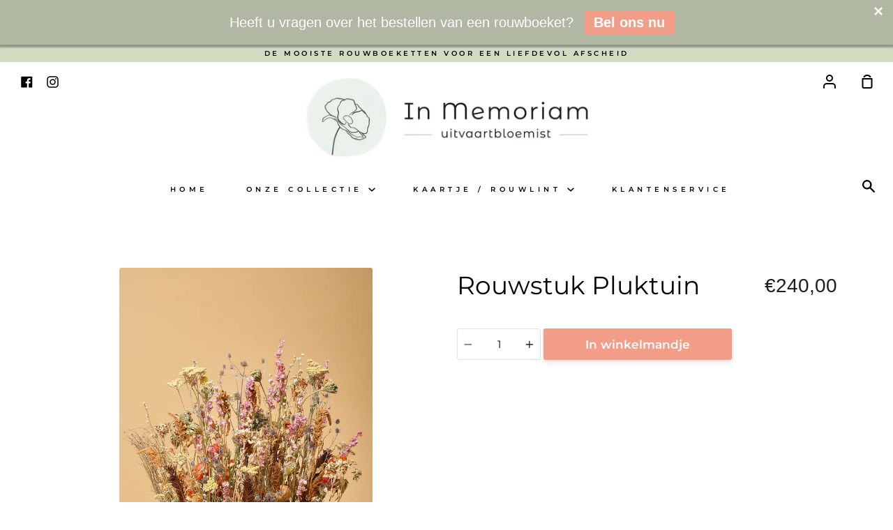

--- FILE ---
content_type: text/html; charset=utf-8
request_url: https://uitvaart-bloemist.nl/products/rouwstuk-pluktuin
body_size: 18661
content:
<!doctype html>
<!--[if IE 9]> <html class="ie9 no-js supports-no-cookies container-layout" lang="nl"> <![endif]-->
<!--[if (gt IE 9)|!(IE)]><!--> <html class="no-js supports-no-cookies container-layout" lang="nl"> <!--<![endif]-->
<head>
  <meta name="google-site-verification" content="FeEpoMQnOQ7I43c3_0op4YCOOEilirWCyMXB3MB2pOo" />
  <meta charset="utf-8">
  <meta http-equiv="X-UA-Compatible" content="IE=edge">
  <meta name="viewport" content="width=device-width,initial-scale=1">
  <meta name="theme-color" content="#d1dbc3">
  <link rel="canonical" href="https://uitvaart-bloemist.nl/products/rouwstuk-pluktuin">

  <!-- ======================= Story Theme V1.0.2 ========================= -->

  
  <link rel="shortcut icon" href="//uitvaart-bloemist.nl/cdn/shop/files/favicon_4ab6716c-1ec4-44bf-ba05-baa1287560b4_32x32.png?v=1673444821" type="image/png">
  

  
  <title>
  Rouwstuk Pluktuin
  
  
  
  &ndash; Uitvaart-Bloemist.nl
  
  </title>

  
  <meta name="description" content="Een troostboeket van de mooiste droogbloemen. Troostboeket Ochtenddauw is een blijvend teken van steun.">
  

  
<meta property="og:site_name" content="Uitvaart-Bloemist.nl">
<meta property="og:url" content="https://uitvaart-bloemist.nl/products/rouwstuk-pluktuin">
<meta property="og:title" content="Rouwstuk Pluktuin">
<meta property="og:type" content="product">
<meta property="og:description" content="Een troostboeket van de mooiste droogbloemen. Troostboeket Ochtenddauw is een blijvend teken van steun."><meta property="og:price:amount" content="240,00">
  <meta property="og:price:currency" content="EUR"><meta property="og:image" content="http://uitvaart-bloemist.nl/cdn/shop/products/RouwstukPluktuin_1024x1024.jpg?v=1655902108"><meta property="og:image" content="http://uitvaart-bloemist.nl/cdn/shop/products/RouwstukPluktuin2_1024x1024.jpg?v=1655902119">
<meta property="og:image:secure_url" content="https://uitvaart-bloemist.nl/cdn/shop/products/RouwstukPluktuin_1024x1024.jpg?v=1655902108"><meta property="og:image:secure_url" content="https://uitvaart-bloemist.nl/cdn/shop/products/RouwstukPluktuin2_1024x1024.jpg?v=1655902119">

<meta name="twitter:site" content="@">
<meta name="twitter:card" content="summary_large_image">
<meta name="twitter:title" content="Rouwstuk Pluktuin">
<meta name="twitter:description" content="Een troostboeket van de mooiste droogbloemen. Troostboeket Ochtenddauw is een blijvend teken van steun.">


  <link href="//uitvaart-bloemist.nl/cdn/shop/t/5/assets/theme.scss.css?v=113885481334182951121759252186" rel="stylesheet" type="text/css" media="all" />

  <script>
    document.documentElement.className = document.documentElement.className.replace('no-js', 'js');

    window.theme = {
      strings: {
        addToCart: "In winkelmandje",
        soldOut: "Uitverkocht",
        unavailable: "Niet beschikbaar"
      },
      moneyFormat: "€{{amount_with_comma_separator}}",
      version: '1.0.2'
    };
  </script>

  

  <!--[if (gt IE 9)|!(IE)]><!--><script src="//uitvaart-bloemist.nl/cdn/shop/t/5/assets/theme.js?v=131236593629939150891558337167" defer="defer"></script><!--<![endif]-->
  <!--[if lt IE 9]><script src="//uitvaart-bloemist.nl/cdn/shop/t/5/assets/theme.js?v=131236593629939150891558337167"></script><![endif]-->


  <script>window.performance && window.performance.mark && window.performance.mark('shopify.content_for_header.start');</script><meta id="shopify-digital-wallet" name="shopify-digital-wallet" content="/2180251750/digital_wallets/dialog">
<link rel="alternate" type="application/json+oembed" href="https://uitvaart-bloemist.nl/products/rouwstuk-pluktuin.oembed">
<script async="async" src="/checkouts/internal/preloads.js?locale=nl-NL"></script>
<script id="shopify-features" type="application/json">{"accessToken":"2fe39be06f0405c66865ee667eb2a199","betas":["rich-media-storefront-analytics"],"domain":"uitvaart-bloemist.nl","predictiveSearch":true,"shopId":2180251750,"locale":"nl"}</script>
<script>var Shopify = Shopify || {};
Shopify.shop = "uitvaart-bloemist-uitvaartbloemen-rouwwerk.myshopify.com";
Shopify.locale = "nl";
Shopify.currency = {"active":"EUR","rate":"1.0"};
Shopify.country = "NL";
Shopify.theme = {"name":"Story","id":37604720742,"schema_name":"Story","schema_version":"1.0.2","theme_store_id":864,"role":"main"};
Shopify.theme.handle = "null";
Shopify.theme.style = {"id":null,"handle":null};
Shopify.cdnHost = "uitvaart-bloemist.nl/cdn";
Shopify.routes = Shopify.routes || {};
Shopify.routes.root = "/";</script>
<script type="module">!function(o){(o.Shopify=o.Shopify||{}).modules=!0}(window);</script>
<script>!function(o){function n(){var o=[];function n(){o.push(Array.prototype.slice.apply(arguments))}return n.q=o,n}var t=o.Shopify=o.Shopify||{};t.loadFeatures=n(),t.autoloadFeatures=n()}(window);</script>
<script id="shop-js-analytics" type="application/json">{"pageType":"product"}</script>
<script defer="defer" async type="module" src="//uitvaart-bloemist.nl/cdn/shopifycloud/shop-js/modules/v2/client.init-shop-cart-sync_temwk-5i.nl.esm.js"></script>
<script defer="defer" async type="module" src="//uitvaart-bloemist.nl/cdn/shopifycloud/shop-js/modules/v2/chunk.common_CCZ-xm-Q.esm.js"></script>
<script type="module">
  await import("//uitvaart-bloemist.nl/cdn/shopifycloud/shop-js/modules/v2/client.init-shop-cart-sync_temwk-5i.nl.esm.js");
await import("//uitvaart-bloemist.nl/cdn/shopifycloud/shop-js/modules/v2/chunk.common_CCZ-xm-Q.esm.js");

  window.Shopify.SignInWithShop?.initShopCartSync?.({"fedCMEnabled":true,"windoidEnabled":true});

</script>
<script>(function() {
  var isLoaded = false;
  function asyncLoad() {
    if (isLoaded) return;
    isLoaded = true;
    var urls = ["https:\/\/cdn.seguno.com\/storefront.js?v=1.0.0\u0026id=d9505a1e5aa0487ca0dfc51d414b29f9\u0026bv=1673442071000\u0026cv=1549016524000\u0026shop=uitvaart-bloemist-uitvaartbloemen-rouwwerk.myshopify.com"];
    for (var i = 0; i < urls.length; i++) {
      var s = document.createElement('script');
      s.type = 'text/javascript';
      s.async = true;
      s.src = urls[i];
      var x = document.getElementsByTagName('script')[0];
      x.parentNode.insertBefore(s, x);
    }
  };
  if(window.attachEvent) {
    window.attachEvent('onload', asyncLoad);
  } else {
    window.addEventListener('load', asyncLoad, false);
  }
})();</script>
<script id="__st">var __st={"a":2180251750,"offset":-43200,"reqid":"0f50e4c1-73c4-4cd5-b0fe-c5717df73030-1768993805","pageurl":"uitvaart-bloemist.nl\/products\/rouwstuk-pluktuin","u":"200c3a10c745","p":"product","rtyp":"product","rid":6741023031398};</script>
<script>window.ShopifyPaypalV4VisibilityTracking = true;</script>
<script id="captcha-bootstrap">!function(){'use strict';const t='contact',e='account',n='new_comment',o=[[t,t],['blogs',n],['comments',n],[t,'customer']],c=[[e,'customer_login'],[e,'guest_login'],[e,'recover_customer_password'],[e,'create_customer']],r=t=>t.map((([t,e])=>`form[action*='/${t}']:not([data-nocaptcha='true']) input[name='form_type'][value='${e}']`)).join(','),a=t=>()=>t?[...document.querySelectorAll(t)].map((t=>t.form)):[];function s(){const t=[...o],e=r(t);return a(e)}const i='password',u='form_key',d=['recaptcha-v3-token','g-recaptcha-response','h-captcha-response',i],f=()=>{try{return window.sessionStorage}catch{return}},m='__shopify_v',_=t=>t.elements[u];function p(t,e,n=!1){try{const o=window.sessionStorage,c=JSON.parse(o.getItem(e)),{data:r}=function(t){const{data:e,action:n}=t;return t[m]||n?{data:e,action:n}:{data:t,action:n}}(c);for(const[e,n]of Object.entries(r))t.elements[e]&&(t.elements[e].value=n);n&&o.removeItem(e)}catch(o){console.error('form repopulation failed',{error:o})}}const l='form_type',E='cptcha';function T(t){t.dataset[E]=!0}const w=window,h=w.document,L='Shopify',v='ce_forms',y='captcha';let A=!1;((t,e)=>{const n=(g='f06e6c50-85a8-45c8-87d0-21a2b65856fe',I='https://cdn.shopify.com/shopifycloud/storefront-forms-hcaptcha/ce_storefront_forms_captcha_hcaptcha.v1.5.2.iife.js',D={infoText:'Beschermd door hCaptcha',privacyText:'Privacy',termsText:'Voorwaarden'},(t,e,n)=>{const o=w[L][v],c=o.bindForm;if(c)return c(t,g,e,D).then(n);var r;o.q.push([[t,g,e,D],n]),r=I,A||(h.body.append(Object.assign(h.createElement('script'),{id:'captcha-provider',async:!0,src:r})),A=!0)});var g,I,D;w[L]=w[L]||{},w[L][v]=w[L][v]||{},w[L][v].q=[],w[L][y]=w[L][y]||{},w[L][y].protect=function(t,e){n(t,void 0,e),T(t)},Object.freeze(w[L][y]),function(t,e,n,w,h,L){const[v,y,A,g]=function(t,e,n){const i=e?o:[],u=t?c:[],d=[...i,...u],f=r(d),m=r(i),_=r(d.filter((([t,e])=>n.includes(e))));return[a(f),a(m),a(_),s()]}(w,h,L),I=t=>{const e=t.target;return e instanceof HTMLFormElement?e:e&&e.form},D=t=>v().includes(t);t.addEventListener('submit',(t=>{const e=I(t);if(!e)return;const n=D(e)&&!e.dataset.hcaptchaBound&&!e.dataset.recaptchaBound,o=_(e),c=g().includes(e)&&(!o||!o.value);(n||c)&&t.preventDefault(),c&&!n&&(function(t){try{if(!f())return;!function(t){const e=f();if(!e)return;const n=_(t);if(!n)return;const o=n.value;o&&e.removeItem(o)}(t);const e=Array.from(Array(32),(()=>Math.random().toString(36)[2])).join('');!function(t,e){_(t)||t.append(Object.assign(document.createElement('input'),{type:'hidden',name:u})),t.elements[u].value=e}(t,e),function(t,e){const n=f();if(!n)return;const o=[...t.querySelectorAll(`input[type='${i}']`)].map((({name:t})=>t)),c=[...d,...o],r={};for(const[a,s]of new FormData(t).entries())c.includes(a)||(r[a]=s);n.setItem(e,JSON.stringify({[m]:1,action:t.action,data:r}))}(t,e)}catch(e){console.error('failed to persist form',e)}}(e),e.submit())}));const S=(t,e)=>{t&&!t.dataset[E]&&(n(t,e.some((e=>e===t))),T(t))};for(const o of['focusin','change'])t.addEventListener(o,(t=>{const e=I(t);D(e)&&S(e,y())}));const B=e.get('form_key'),M=e.get(l),P=B&&M;t.addEventListener('DOMContentLoaded',(()=>{const t=y();if(P)for(const e of t)e.elements[l].value===M&&p(e,B);[...new Set([...A(),...v().filter((t=>'true'===t.dataset.shopifyCaptcha))])].forEach((e=>S(e,t)))}))}(h,new URLSearchParams(w.location.search),n,t,e,['guest_login'])})(!0,!0)}();</script>
<script integrity="sha256-4kQ18oKyAcykRKYeNunJcIwy7WH5gtpwJnB7kiuLZ1E=" data-source-attribution="shopify.loadfeatures" defer="defer" src="//uitvaart-bloemist.nl/cdn/shopifycloud/storefront/assets/storefront/load_feature-a0a9edcb.js" crossorigin="anonymous"></script>
<script data-source-attribution="shopify.dynamic_checkout.dynamic.init">var Shopify=Shopify||{};Shopify.PaymentButton=Shopify.PaymentButton||{isStorefrontPortableWallets:!0,init:function(){window.Shopify.PaymentButton.init=function(){};var t=document.createElement("script");t.src="https://uitvaart-bloemist.nl/cdn/shopifycloud/portable-wallets/latest/portable-wallets.nl.js",t.type="module",document.head.appendChild(t)}};
</script>
<script data-source-attribution="shopify.dynamic_checkout.buyer_consent">
  function portableWalletsHideBuyerConsent(e){var t=document.getElementById("shopify-buyer-consent"),n=document.getElementById("shopify-subscription-policy-button");t&&n&&(t.classList.add("hidden"),t.setAttribute("aria-hidden","true"),n.removeEventListener("click",e))}function portableWalletsShowBuyerConsent(e){var t=document.getElementById("shopify-buyer-consent"),n=document.getElementById("shopify-subscription-policy-button");t&&n&&(t.classList.remove("hidden"),t.removeAttribute("aria-hidden"),n.addEventListener("click",e))}window.Shopify?.PaymentButton&&(window.Shopify.PaymentButton.hideBuyerConsent=portableWalletsHideBuyerConsent,window.Shopify.PaymentButton.showBuyerConsent=portableWalletsShowBuyerConsent);
</script>
<script data-source-attribution="shopify.dynamic_checkout.cart.bootstrap">document.addEventListener("DOMContentLoaded",(function(){function t(){return document.querySelector("shopify-accelerated-checkout-cart, shopify-accelerated-checkout")}if(t())Shopify.PaymentButton.init();else{new MutationObserver((function(e,n){t()&&(Shopify.PaymentButton.init(),n.disconnect())})).observe(document.body,{childList:!0,subtree:!0})}}));
</script>

<script>window.performance && window.performance.mark && window.performance.mark('shopify.content_for_header.end');</script>
<script>
          var currentScript = document.currentScript || document.scripts[document.scripts.length - 1];
          var boldVariantIds =[39690584064102];
          var boldProductHandle ="rouwstuk-pluktuin";
          var BOLD = BOLD || {};
          BOLD.products = BOLD.products || {};
          BOLD.variant_lookup = BOLD.variant_lookup || {};
          if (window.BOLD && !BOLD.common) {
              BOLD.common = BOLD.common || {};
              BOLD.common.Shopify = BOLD.common.Shopify || {};
              window.BOLD.common.Shopify.products = window.BOLD.common.Shopify.products || {};
              window.BOLD.common.Shopify.variants = window.BOLD.common.Shopify.variants || {};
              window.BOLD.common.Shopify.handles = window.BOLD.common.Shopify.handles || {};
              window.BOLD.common.Shopify.saveProduct = function (handle, product) {
                  if (typeof handle === 'string' && typeof window.BOLD.common.Shopify.products[handle] === 'undefined') {
                      if (typeof product === 'number') {
                          window.BOLD.common.Shopify.handles[product] = handle;
                          product = { id: product };
                      }
                      window.BOLD.common.Shopify.products[handle] = product;
                  }
              };
              window.BOLD.common.Shopify.saveVariant = function (variant_id, variant) {
                  if (typeof variant_id === 'number' && typeof window.BOLD.common.Shopify.variants[variant_id] === 'undefined') {
                      window.BOLD.common.Shopify.variants[variant_id] = variant;
                  }
              };
          }

          for (var boldIndex = 0; boldIndex < boldVariantIds.length; boldIndex = boldIndex + 1) {
            BOLD.variant_lookup[boldVariantIds[boldIndex]] = boldProductHandle;
          }

          BOLD.products[boldProductHandle] ={
    "id":6741023031398,
    "title":"Rouwstuk Pluktuin","handle":"rouwstuk-pluktuin",
    "description":"",
    "published_at":"2022-06-22T00:48:08",
    "created_at":"2022-06-22T00:48:08",
    "vendor":"Uitvaart-Bloemist",
    "type":"",
    "tags":["Droogbloemen","Troostboeket"],
    "price":24000,
    "price_min":24000,
    "price_max":24000,
    "price_varies":false,
    "compare_at_price":null,
    "compare_at_price_min":0,
    "compare_at_price_max":0,
    "compare_at_price_varies":false,
    "all_variant_ids":[39690584064102],
    "variants":[{"id":39690584064102,"title":"Default Title","option1":"Default Title","option2":null,"option3":null,"sku":null,"requires_shipping":true,"taxable":true,"featured_image":null,"available":true,"name":"Rouwstuk Pluktuin","public_title":null,"options":["Default Title"],"price":24000,"weight":0,"compare_at_price":null,"inventory_management":"shopify","barcode":null,"requires_selling_plan":false,"selling_plan_allocations":[]}],
    "available":null,"images":["\/\/uitvaart-bloemist.nl\/cdn\/shop\/products\/RouwstukPluktuin.jpg?v=1655902108","\/\/uitvaart-bloemist.nl\/cdn\/shop\/products\/RouwstukPluktuin2.jpg?v=1655902119"],"featured_image":"\/\/uitvaart-bloemist.nl\/cdn\/shop\/products\/RouwstukPluktuin.jpg?v=1655902108",
    "options":["Title"],
    "url":"\/products\/rouwstuk-pluktuin"};var boldCSPMetafields = {};
          var boldTempProduct ={"id":6741023031398,"title":"Rouwstuk Pluktuin","handle":"rouwstuk-pluktuin","description":"","published_at":"2022-06-22T00:48:08-12:00","created_at":"2022-06-22T00:48:08-12:00","vendor":"Uitvaart-Bloemist","type":"","tags":["Droogbloemen","Troostboeket"],"price":24000,"price_min":24000,"price_max":24000,"available":true,"price_varies":false,"compare_at_price":null,"compare_at_price_min":0,"compare_at_price_max":0,"compare_at_price_varies":false,"variants":[{"id":39690584064102,"title":"Default Title","option1":"Default Title","option2":null,"option3":null,"sku":null,"requires_shipping":true,"taxable":true,"featured_image":null,"available":true,"name":"Rouwstuk Pluktuin","public_title":null,"options":["Default Title"],"price":24000,"weight":0,"compare_at_price":null,"inventory_management":"shopify","barcode":null,"requires_selling_plan":false,"selling_plan_allocations":[]}],"images":["\/\/uitvaart-bloemist.nl\/cdn\/shop\/products\/RouwstukPluktuin.jpg?v=1655902108","\/\/uitvaart-bloemist.nl\/cdn\/shop\/products\/RouwstukPluktuin2.jpg?v=1655902119"],"featured_image":"\/\/uitvaart-bloemist.nl\/cdn\/shop\/products\/RouwstukPluktuin.jpg?v=1655902108","options":["Title"],"media":[{"alt":null,"id":21195287101542,"position":1,"preview_image":{"aspect_ratio":0.668,"height":1200,"width":801,"src":"\/\/uitvaart-bloemist.nl\/cdn\/shop\/products\/RouwstukPluktuin.jpg?v=1655902108"},"aspect_ratio":0.668,"height":1200,"media_type":"image","src":"\/\/uitvaart-bloemist.nl\/cdn\/shop\/products\/RouwstukPluktuin.jpg?v=1655902108","width":801},{"alt":null,"id":21195287330918,"position":2,"preview_image":{"aspect_ratio":0.668,"height":1200,"width":801,"src":"\/\/uitvaart-bloemist.nl\/cdn\/shop\/products\/RouwstukPluktuin2.jpg?v=1655902119"},"aspect_ratio":0.668,"height":1200,"media_type":"image","src":"\/\/uitvaart-bloemist.nl\/cdn\/shop\/products\/RouwstukPluktuin2.jpg?v=1655902119","width":801}],"requires_selling_plan":false,"selling_plan_groups":[],"content":""};
          var bold_rp =[{}];
          if(boldTempProduct){
            window.BOLD.common.Shopify.saveProduct(boldTempProduct.handle, boldTempProduct.id);
            for (var boldIndex = 0; boldTempProduct && boldIndex < boldTempProduct.variants.length; boldIndex = boldIndex + 1){
              var rp_group_id = bold_rp[boldIndex].rp_group_id ? '' + bold_rp[boldIndex].rp_group_id : '';
              window.BOLD.common.Shopify.saveVariant(
                  boldTempProduct.variants[boldIndex].id,
                  {
                    product_id: boldTempProduct.id,
                    product_handle: boldTempProduct.handle,
                    price: boldTempProduct.variants[boldIndex].price,
                    group_id: rp_group_id,
                    csp_metafield: boldCSPMetafields[boldTempProduct.variants[boldIndex].id]
                  }
              );
            }
          }

          currentScript.parentNode.removeChild(currentScript);
        </script>
<script>window.BOLD = window.BOLD || {};
    window.BOLD.common = window.BOLD.common || {};
    window.BOLD.common.Shopify = window.BOLD.common.Shopify || {};
    window.BOLD.common.Shopify.shop = {
      domain: 'uitvaart-bloemist.nl',
      permanent_domain: 'uitvaart-bloemist-uitvaartbloemen-rouwwerk.myshopify.com',
      url: 'https://uitvaart-bloemist.nl',
      secure_url: 'https://uitvaart-bloemist.nl',
      money_format: "€{{amount_with_comma_separator}}",
      currency: "EUR"
    };
    window.BOLD.common.Shopify.customer = {
      id: null,
      tags: null,
    };
    window.BOLD.common.Shopify.cart = {"note":null,"attributes":{},"original_total_price":0,"total_price":0,"total_discount":0,"total_weight":0.0,"item_count":0,"items":[],"requires_shipping":false,"currency":"EUR","items_subtotal_price":0,"cart_level_discount_applications":[],"checkout_charge_amount":0};
    window.BOLD.common.template = 'product';window.BOLD.common.Shopify.formatMoney = function(money, format) {
        function n(t, e) {
            return "undefined" == typeof t ? e : t
        }
        function r(t, e, r, i) {
            if (e = n(e, 2),
                r = n(r, ","),
                i = n(i, "."),
            isNaN(t) || null == t)
                return 0;
            t = (t / 100).toFixed(e);
            var o = t.split(".")
                , a = o[0].replace(/(\d)(?=(\d\d\d)+(?!\d))/g, "$1" + r)
                , s = o[1] ? i + o[1] : "";
            return a + s
        }
        "string" == typeof money && (money = money.replace(".", ""));
        var i = ""
            , o = /\{\{\s*(\w+)\s*\}\}/
            , a = format || window.BOLD.common.Shopify.shop.money_format || window.Shopify.money_format || "$ {{ amount }}";
        switch (a.match(o)[1]) {
            case "amount":
                i = r(money, 2, ",", ".");
                break;
            case "amount_no_decimals":
                i = r(money, 0, ",", ".");
                break;
            case "amount_with_comma_separator":
                i = r(money, 2, ".", ",");
                break;
            case "amount_no_decimals_with_comma_separator":
                i = r(money, 0, ".", ",");
                break;
            case "amount_with_space_separator":
                i = r(money, 2, " ", ",");
                break;
            case "amount_no_decimals_with_space_separator":
                i = r(money, 0, " ", ",");
                break;
            case "amount_with_apostrophe_separator":
                i = r(money, 2, "'", ".");
                break;
        }
        return a.replace(o, i);
    };
    window.BOLD.common.Shopify.saveProduct = function (handle, product) {
      if (typeof handle === 'string' && typeof window.BOLD.common.Shopify.products[handle] === 'undefined') {
        if (typeof product === 'number') {
          window.BOLD.common.Shopify.handles[product] = handle;
          product = { id: product };
        }
        window.BOLD.common.Shopify.products[handle] = product;
      }
    };
    window.BOLD.common.Shopify.saveVariant = function (variant_id, variant) {
      if (typeof variant_id === 'number' && typeof window.BOLD.common.Shopify.variants[variant_id] === 'undefined') {
        window.BOLD.common.Shopify.variants[variant_id] = variant;
      }
    };window.BOLD.common.Shopify.products = window.BOLD.common.Shopify.products || {};
    window.BOLD.common.Shopify.variants = window.BOLD.common.Shopify.variants || {};
    window.BOLD.common.Shopify.handles = window.BOLD.common.Shopify.handles || {};window.BOLD.common.Shopify.handle = "rouwstuk-pluktuin"
window.BOLD.common.Shopify.saveProduct("rouwstuk-pluktuin", 6741023031398);window.BOLD.common.Shopify.saveVariant(39690584064102, { product_id: 6741023031398, product_handle: "rouwstuk-pluktuin", price: 24000, group_id: '', csp_metafield: {}});window.BOLD.apps_installed = {"Product Options":2} || {};window.BOLD.common.Shopify.metafields = window.BOLD.common.Shopify.metafields || {};window.BOLD.common.Shopify.metafields["bold_rp"] = {};window.BOLD.common.Shopify.metafields["bold_csp_defaults"] = {};window.BOLD.common.cacheParams = window.BOLD.common.cacheParams || {};
</script>

<script>
    window.BOLD.common.cacheParams.options = 1768767513;
</script>
<link href="//uitvaart-bloemist.nl/cdn/shop/t/5/assets/bold-options.css?v=123160307633435409531562149086" rel="stylesheet" type="text/css" media="all" />
<script defer src="https://options.shopapps.site/js/options.js"></script><link href="//uitvaart-bloemist.nl/cdn/shop/t/5/assets/shopstorm-apps.scss.css?v=64349374658214740011552393540" rel="stylesheet" type="text/css" media="all" />
  <script async src="https://app-cdn.productcustomizer.com/assets/storefront/product-customizer-v2-38ff7ba5c696ad5727db29bc077fb96ae4e000d3b5e685f8c9ede3fe839320a8.js?shop=uitvaart-bloemist-uitvaartbloemen-rouwwerk.myshopify.com" type="text/javascript"></script>
  
<script src="https://code.jquery.com/jquery-3.6.1.min.js" integrity="sha256-o88AwQnZB+VDvE9tvIXrMQaPlFFSUTR+nldQm1LuPXQ=" crossorigin="anonymous"></script>
<link href="//code.jquery.com/ui/1.9.2/themes/base/jquery-ui.css" rel="stylesheet" type="text/css" media="all" />
<script src="//ajax.googleapis.com/ajax/libs/jqueryui/1.9.2/jquery-ui.min.js" type="text/javascript" defer="defer"></script>
  <!-- Hotjar Tracking Code for www.uitvaart-bloemist.nl -->
<script>
    (function(h,o,t,j,a,r){
        h.hj=h.hj||function(){(h.hj.q=h.hj.q||[]).push(arguments)};
        h._hjSettings={hjid:1335948,hjsv:6};
        a=o.getElementsByTagName('head')[0];
        r=o.createElement('script');r.async=1;
        r.src=t+h._hjSettings.hjid+j+h._hjSettings.hjsv;
        a.appendChild(r);
    })(window,document,'https://static.hotjar.com/c/hotjar-','.js?sv=');
</script>
<link href="https://monorail-edge.shopifysvc.com" rel="dns-prefetch">
<script>(function(){if ("sendBeacon" in navigator && "performance" in window) {try {var session_token_from_headers = performance.getEntriesByType('navigation')[0].serverTiming.find(x => x.name == '_s').description;} catch {var session_token_from_headers = undefined;}var session_cookie_matches = document.cookie.match(/_shopify_s=([^;]*)/);var session_token_from_cookie = session_cookie_matches && session_cookie_matches.length === 2 ? session_cookie_matches[1] : "";var session_token = session_token_from_headers || session_token_from_cookie || "";function handle_abandonment_event(e) {var entries = performance.getEntries().filter(function(entry) {return /monorail-edge.shopifysvc.com/.test(entry.name);});if (!window.abandonment_tracked && entries.length === 0) {window.abandonment_tracked = true;var currentMs = Date.now();var navigation_start = performance.timing.navigationStart;var payload = {shop_id: 2180251750,url: window.location.href,navigation_start,duration: currentMs - navigation_start,session_token,page_type: "product"};window.navigator.sendBeacon("https://monorail-edge.shopifysvc.com/v1/produce", JSON.stringify({schema_id: "online_store_buyer_site_abandonment/1.1",payload: payload,metadata: {event_created_at_ms: currentMs,event_sent_at_ms: currentMs}}));}}window.addEventListener('pagehide', handle_abandonment_event);}}());</script>
<script id="web-pixels-manager-setup">(function e(e,d,r,n,o){if(void 0===o&&(o={}),!Boolean(null===(a=null===(i=window.Shopify)||void 0===i?void 0:i.analytics)||void 0===a?void 0:a.replayQueue)){var i,a;window.Shopify=window.Shopify||{};var t=window.Shopify;t.analytics=t.analytics||{};var s=t.analytics;s.replayQueue=[],s.publish=function(e,d,r){return s.replayQueue.push([e,d,r]),!0};try{self.performance.mark("wpm:start")}catch(e){}var l=function(){var e={modern:/Edge?\/(1{2}[4-9]|1[2-9]\d|[2-9]\d{2}|\d{4,})\.\d+(\.\d+|)|Firefox\/(1{2}[4-9]|1[2-9]\d|[2-9]\d{2}|\d{4,})\.\d+(\.\d+|)|Chrom(ium|e)\/(9{2}|\d{3,})\.\d+(\.\d+|)|(Maci|X1{2}).+ Version\/(15\.\d+|(1[6-9]|[2-9]\d|\d{3,})\.\d+)([,.]\d+|)( \(\w+\)|)( Mobile\/\w+|) Safari\/|Chrome.+OPR\/(9{2}|\d{3,})\.\d+\.\d+|(CPU[ +]OS|iPhone[ +]OS|CPU[ +]iPhone|CPU IPhone OS|CPU iPad OS)[ +]+(15[._]\d+|(1[6-9]|[2-9]\d|\d{3,})[._]\d+)([._]\d+|)|Android:?[ /-](13[3-9]|1[4-9]\d|[2-9]\d{2}|\d{4,})(\.\d+|)(\.\d+|)|Android.+Firefox\/(13[5-9]|1[4-9]\d|[2-9]\d{2}|\d{4,})\.\d+(\.\d+|)|Android.+Chrom(ium|e)\/(13[3-9]|1[4-9]\d|[2-9]\d{2}|\d{4,})\.\d+(\.\d+|)|SamsungBrowser\/([2-9]\d|\d{3,})\.\d+/,legacy:/Edge?\/(1[6-9]|[2-9]\d|\d{3,})\.\d+(\.\d+|)|Firefox\/(5[4-9]|[6-9]\d|\d{3,})\.\d+(\.\d+|)|Chrom(ium|e)\/(5[1-9]|[6-9]\d|\d{3,})\.\d+(\.\d+|)([\d.]+$|.*Safari\/(?![\d.]+ Edge\/[\d.]+$))|(Maci|X1{2}).+ Version\/(10\.\d+|(1[1-9]|[2-9]\d|\d{3,})\.\d+)([,.]\d+|)( \(\w+\)|)( Mobile\/\w+|) Safari\/|Chrome.+OPR\/(3[89]|[4-9]\d|\d{3,})\.\d+\.\d+|(CPU[ +]OS|iPhone[ +]OS|CPU[ +]iPhone|CPU IPhone OS|CPU iPad OS)[ +]+(10[._]\d+|(1[1-9]|[2-9]\d|\d{3,})[._]\d+)([._]\d+|)|Android:?[ /-](13[3-9]|1[4-9]\d|[2-9]\d{2}|\d{4,})(\.\d+|)(\.\d+|)|Mobile Safari.+OPR\/([89]\d|\d{3,})\.\d+\.\d+|Android.+Firefox\/(13[5-9]|1[4-9]\d|[2-9]\d{2}|\d{4,})\.\d+(\.\d+|)|Android.+Chrom(ium|e)\/(13[3-9]|1[4-9]\d|[2-9]\d{2}|\d{4,})\.\d+(\.\d+|)|Android.+(UC? ?Browser|UCWEB|U3)[ /]?(15\.([5-9]|\d{2,})|(1[6-9]|[2-9]\d|\d{3,})\.\d+)\.\d+|SamsungBrowser\/(5\.\d+|([6-9]|\d{2,})\.\d+)|Android.+MQ{2}Browser\/(14(\.(9|\d{2,})|)|(1[5-9]|[2-9]\d|\d{3,})(\.\d+|))(\.\d+|)|K[Aa][Ii]OS\/(3\.\d+|([4-9]|\d{2,})\.\d+)(\.\d+|)/},d=e.modern,r=e.legacy,n=navigator.userAgent;return n.match(d)?"modern":n.match(r)?"legacy":"unknown"}(),u="modern"===l?"modern":"legacy",c=(null!=n?n:{modern:"",legacy:""})[u],f=function(e){return[e.baseUrl,"/wpm","/b",e.hashVersion,"modern"===e.buildTarget?"m":"l",".js"].join("")}({baseUrl:d,hashVersion:r,buildTarget:u}),m=function(e){var d=e.version,r=e.bundleTarget,n=e.surface,o=e.pageUrl,i=e.monorailEndpoint;return{emit:function(e){var a=e.status,t=e.errorMsg,s=(new Date).getTime(),l=JSON.stringify({metadata:{event_sent_at_ms:s},events:[{schema_id:"web_pixels_manager_load/3.1",payload:{version:d,bundle_target:r,page_url:o,status:a,surface:n,error_msg:t},metadata:{event_created_at_ms:s}}]});if(!i)return console&&console.warn&&console.warn("[Web Pixels Manager] No Monorail endpoint provided, skipping logging."),!1;try{return self.navigator.sendBeacon.bind(self.navigator)(i,l)}catch(e){}var u=new XMLHttpRequest;try{return u.open("POST",i,!0),u.setRequestHeader("Content-Type","text/plain"),u.send(l),!0}catch(e){return console&&console.warn&&console.warn("[Web Pixels Manager] Got an unhandled error while logging to Monorail."),!1}}}}({version:r,bundleTarget:l,surface:e.surface,pageUrl:self.location.href,monorailEndpoint:e.monorailEndpoint});try{o.browserTarget=l,function(e){var d=e.src,r=e.async,n=void 0===r||r,o=e.onload,i=e.onerror,a=e.sri,t=e.scriptDataAttributes,s=void 0===t?{}:t,l=document.createElement("script"),u=document.querySelector("head"),c=document.querySelector("body");if(l.async=n,l.src=d,a&&(l.integrity=a,l.crossOrigin="anonymous"),s)for(var f in s)if(Object.prototype.hasOwnProperty.call(s,f))try{l.dataset[f]=s[f]}catch(e){}if(o&&l.addEventListener("load",o),i&&l.addEventListener("error",i),u)u.appendChild(l);else{if(!c)throw new Error("Did not find a head or body element to append the script");c.appendChild(l)}}({src:f,async:!0,onload:function(){if(!function(){var e,d;return Boolean(null===(d=null===(e=window.Shopify)||void 0===e?void 0:e.analytics)||void 0===d?void 0:d.initialized)}()){var d=window.webPixelsManager.init(e)||void 0;if(d){var r=window.Shopify.analytics;r.replayQueue.forEach((function(e){var r=e[0],n=e[1],o=e[2];d.publishCustomEvent(r,n,o)})),r.replayQueue=[],r.publish=d.publishCustomEvent,r.visitor=d.visitor,r.initialized=!0}}},onerror:function(){return m.emit({status:"failed",errorMsg:"".concat(f," has failed to load")})},sri:function(e){var d=/^sha384-[A-Za-z0-9+/=]+$/;return"string"==typeof e&&d.test(e)}(c)?c:"",scriptDataAttributes:o}),m.emit({status:"loading"})}catch(e){m.emit({status:"failed",errorMsg:(null==e?void 0:e.message)||"Unknown error"})}}})({shopId: 2180251750,storefrontBaseUrl: "https://uitvaart-bloemist.nl",extensionsBaseUrl: "https://extensions.shopifycdn.com/cdn/shopifycloud/web-pixels-manager",monorailEndpoint: "https://monorail-edge.shopifysvc.com/unstable/produce_batch",surface: "storefront-renderer",enabledBetaFlags: ["2dca8a86"],webPixelsConfigList: [{"id":"164495703","eventPayloadVersion":"v1","runtimeContext":"LAX","scriptVersion":"1","type":"CUSTOM","privacyPurposes":["ANALYTICS"],"name":"Google Analytics tag (migrated)"},{"id":"shopify-app-pixel","configuration":"{}","eventPayloadVersion":"v1","runtimeContext":"STRICT","scriptVersion":"0450","apiClientId":"shopify-pixel","type":"APP","privacyPurposes":["ANALYTICS","MARKETING"]},{"id":"shopify-custom-pixel","eventPayloadVersion":"v1","runtimeContext":"LAX","scriptVersion":"0450","apiClientId":"shopify-pixel","type":"CUSTOM","privacyPurposes":["ANALYTICS","MARKETING"]}],isMerchantRequest: false,initData: {"shop":{"name":"Uitvaart-Bloemist.nl","paymentSettings":{"currencyCode":"EUR"},"myshopifyDomain":"uitvaart-bloemist-uitvaartbloemen-rouwwerk.myshopify.com","countryCode":"NL","storefrontUrl":"https:\/\/uitvaart-bloemist.nl"},"customer":null,"cart":null,"checkout":null,"productVariants":[{"price":{"amount":240.0,"currencyCode":"EUR"},"product":{"title":"Rouwstuk Pluktuin","vendor":"Uitvaart-Bloemist","id":"6741023031398","untranslatedTitle":"Rouwstuk Pluktuin","url":"\/products\/rouwstuk-pluktuin","type":""},"id":"39690584064102","image":{"src":"\/\/uitvaart-bloemist.nl\/cdn\/shop\/products\/RouwstukPluktuin.jpg?v=1655902108"},"sku":null,"title":"Default Title","untranslatedTitle":"Default Title"}],"purchasingCompany":null},},"https://uitvaart-bloemist.nl/cdn","fcfee988w5aeb613cpc8e4bc33m6693e112",{"modern":"","legacy":""},{"shopId":"2180251750","storefrontBaseUrl":"https:\/\/uitvaart-bloemist.nl","extensionBaseUrl":"https:\/\/extensions.shopifycdn.com\/cdn\/shopifycloud\/web-pixels-manager","surface":"storefront-renderer","enabledBetaFlags":"[\"2dca8a86\"]","isMerchantRequest":"false","hashVersion":"fcfee988w5aeb613cpc8e4bc33m6693e112","publish":"custom","events":"[[\"page_viewed\",{}],[\"product_viewed\",{\"productVariant\":{\"price\":{\"amount\":240.0,\"currencyCode\":\"EUR\"},\"product\":{\"title\":\"Rouwstuk Pluktuin\",\"vendor\":\"Uitvaart-Bloemist\",\"id\":\"6741023031398\",\"untranslatedTitle\":\"Rouwstuk Pluktuin\",\"url\":\"\/products\/rouwstuk-pluktuin\",\"type\":\"\"},\"id\":\"39690584064102\",\"image\":{\"src\":\"\/\/uitvaart-bloemist.nl\/cdn\/shop\/products\/RouwstukPluktuin.jpg?v=1655902108\"},\"sku\":null,\"title\":\"Default Title\",\"untranslatedTitle\":\"Default Title\"}}]]"});</script><script>
  window.ShopifyAnalytics = window.ShopifyAnalytics || {};
  window.ShopifyAnalytics.meta = window.ShopifyAnalytics.meta || {};
  window.ShopifyAnalytics.meta.currency = 'EUR';
  var meta = {"product":{"id":6741023031398,"gid":"gid:\/\/shopify\/Product\/6741023031398","vendor":"Uitvaart-Bloemist","type":"","handle":"rouwstuk-pluktuin","variants":[{"id":39690584064102,"price":24000,"name":"Rouwstuk Pluktuin","public_title":null,"sku":null}],"remote":false},"page":{"pageType":"product","resourceType":"product","resourceId":6741023031398,"requestId":"0f50e4c1-73c4-4cd5-b0fe-c5717df73030-1768993805"}};
  for (var attr in meta) {
    window.ShopifyAnalytics.meta[attr] = meta[attr];
  }
</script>
<script class="analytics">
  (function () {
    var customDocumentWrite = function(content) {
      var jquery = null;

      if (window.jQuery) {
        jquery = window.jQuery;
      } else if (window.Checkout && window.Checkout.$) {
        jquery = window.Checkout.$;
      }

      if (jquery) {
        jquery('body').append(content);
      }
    };

    var hasLoggedConversion = function(token) {
      if (token) {
        return document.cookie.indexOf('loggedConversion=' + token) !== -1;
      }
      return false;
    }

    var setCookieIfConversion = function(token) {
      if (token) {
        var twoMonthsFromNow = new Date(Date.now());
        twoMonthsFromNow.setMonth(twoMonthsFromNow.getMonth() + 2);

        document.cookie = 'loggedConversion=' + token + '; expires=' + twoMonthsFromNow;
      }
    }

    var trekkie = window.ShopifyAnalytics.lib = window.trekkie = window.trekkie || [];
    if (trekkie.integrations) {
      return;
    }
    trekkie.methods = [
      'identify',
      'page',
      'ready',
      'track',
      'trackForm',
      'trackLink'
    ];
    trekkie.factory = function(method) {
      return function() {
        var args = Array.prototype.slice.call(arguments);
        args.unshift(method);
        trekkie.push(args);
        return trekkie;
      };
    };
    for (var i = 0; i < trekkie.methods.length; i++) {
      var key = trekkie.methods[i];
      trekkie[key] = trekkie.factory(key);
    }
    trekkie.load = function(config) {
      trekkie.config = config || {};
      trekkie.config.initialDocumentCookie = document.cookie;
      var first = document.getElementsByTagName('script')[0];
      var script = document.createElement('script');
      script.type = 'text/javascript';
      script.onerror = function(e) {
        var scriptFallback = document.createElement('script');
        scriptFallback.type = 'text/javascript';
        scriptFallback.onerror = function(error) {
                var Monorail = {
      produce: function produce(monorailDomain, schemaId, payload) {
        var currentMs = new Date().getTime();
        var event = {
          schema_id: schemaId,
          payload: payload,
          metadata: {
            event_created_at_ms: currentMs,
            event_sent_at_ms: currentMs
          }
        };
        return Monorail.sendRequest("https://" + monorailDomain + "/v1/produce", JSON.stringify(event));
      },
      sendRequest: function sendRequest(endpointUrl, payload) {
        // Try the sendBeacon API
        if (window && window.navigator && typeof window.navigator.sendBeacon === 'function' && typeof window.Blob === 'function' && !Monorail.isIos12()) {
          var blobData = new window.Blob([payload], {
            type: 'text/plain'
          });

          if (window.navigator.sendBeacon(endpointUrl, blobData)) {
            return true;
          } // sendBeacon was not successful

        } // XHR beacon

        var xhr = new XMLHttpRequest();

        try {
          xhr.open('POST', endpointUrl);
          xhr.setRequestHeader('Content-Type', 'text/plain');
          xhr.send(payload);
        } catch (e) {
          console.log(e);
        }

        return false;
      },
      isIos12: function isIos12() {
        return window.navigator.userAgent.lastIndexOf('iPhone; CPU iPhone OS 12_') !== -1 || window.navigator.userAgent.lastIndexOf('iPad; CPU OS 12_') !== -1;
      }
    };
    Monorail.produce('monorail-edge.shopifysvc.com',
      'trekkie_storefront_load_errors/1.1',
      {shop_id: 2180251750,
      theme_id: 37604720742,
      app_name: "storefront",
      context_url: window.location.href,
      source_url: "//uitvaart-bloemist.nl/cdn/s/trekkie.storefront.cd680fe47e6c39ca5d5df5f0a32d569bc48c0f27.min.js"});

        };
        scriptFallback.async = true;
        scriptFallback.src = '//uitvaart-bloemist.nl/cdn/s/trekkie.storefront.cd680fe47e6c39ca5d5df5f0a32d569bc48c0f27.min.js';
        first.parentNode.insertBefore(scriptFallback, first);
      };
      script.async = true;
      script.src = '//uitvaart-bloemist.nl/cdn/s/trekkie.storefront.cd680fe47e6c39ca5d5df5f0a32d569bc48c0f27.min.js';
      first.parentNode.insertBefore(script, first);
    };
    trekkie.load(
      {"Trekkie":{"appName":"storefront","development":false,"defaultAttributes":{"shopId":2180251750,"isMerchantRequest":null,"themeId":37604720742,"themeCityHash":"2850926607222975895","contentLanguage":"nl","currency":"EUR","eventMetadataId":"7d0a1845-1b3a-4d60-9a34-fb6f0e29d96e"},"isServerSideCookieWritingEnabled":true,"monorailRegion":"shop_domain","enabledBetaFlags":["65f19447"]},"Session Attribution":{},"S2S":{"facebookCapiEnabled":false,"source":"trekkie-storefront-renderer","apiClientId":580111}}
    );

    var loaded = false;
    trekkie.ready(function() {
      if (loaded) return;
      loaded = true;

      window.ShopifyAnalytics.lib = window.trekkie;

      var originalDocumentWrite = document.write;
      document.write = customDocumentWrite;
      try { window.ShopifyAnalytics.merchantGoogleAnalytics.call(this); } catch(error) {};
      document.write = originalDocumentWrite;

      window.ShopifyAnalytics.lib.page(null,{"pageType":"product","resourceType":"product","resourceId":6741023031398,"requestId":"0f50e4c1-73c4-4cd5-b0fe-c5717df73030-1768993805","shopifyEmitted":true});

      var match = window.location.pathname.match(/checkouts\/(.+)\/(thank_you|post_purchase)/)
      var token = match? match[1]: undefined;
      if (!hasLoggedConversion(token)) {
        setCookieIfConversion(token);
        window.ShopifyAnalytics.lib.track("Viewed Product",{"currency":"EUR","variantId":39690584064102,"productId":6741023031398,"productGid":"gid:\/\/shopify\/Product\/6741023031398","name":"Rouwstuk Pluktuin","price":"240.00","sku":null,"brand":"Uitvaart-Bloemist","variant":null,"category":"","nonInteraction":true,"remote":false},undefined,undefined,{"shopifyEmitted":true});
      window.ShopifyAnalytics.lib.track("monorail:\/\/trekkie_storefront_viewed_product\/1.1",{"currency":"EUR","variantId":39690584064102,"productId":6741023031398,"productGid":"gid:\/\/shopify\/Product\/6741023031398","name":"Rouwstuk Pluktuin","price":"240.00","sku":null,"brand":"Uitvaart-Bloemist","variant":null,"category":"","nonInteraction":true,"remote":false,"referer":"https:\/\/uitvaart-bloemist.nl\/products\/rouwstuk-pluktuin"});
      }
    });


        var eventsListenerScript = document.createElement('script');
        eventsListenerScript.async = true;
        eventsListenerScript.src = "//uitvaart-bloemist.nl/cdn/shopifycloud/storefront/assets/shop_events_listener-3da45d37.js";
        document.getElementsByTagName('head')[0].appendChild(eventsListenerScript);

})();</script>
  <script>
  if (!window.ga || (window.ga && typeof window.ga !== 'function')) {
    window.ga = function ga() {
      (window.ga.q = window.ga.q || []).push(arguments);
      if (window.Shopify && window.Shopify.analytics && typeof window.Shopify.analytics.publish === 'function') {
        window.Shopify.analytics.publish("ga_stub_called", {}, {sendTo: "google_osp_migration"});
      }
      console.error("Shopify's Google Analytics stub called with:", Array.from(arguments), "\nSee https://help.shopify.com/manual/promoting-marketing/pixels/pixel-migration#google for more information.");
    };
    if (window.Shopify && window.Shopify.analytics && typeof window.Shopify.analytics.publish === 'function') {
      window.Shopify.analytics.publish("ga_stub_initialized", {}, {sendTo: "google_osp_migration"});
    }
  }
</script>
<script
  defer
  src="https://uitvaart-bloemist.nl/cdn/shopifycloud/perf-kit/shopify-perf-kit-3.0.4.min.js"
  data-application="storefront-renderer"
  data-shop-id="2180251750"
  data-render-region="gcp-us-east1"
  data-page-type="product"
  data-theme-instance-id="37604720742"
  data-theme-name="Story"
  data-theme-version="1.0.2"
  data-monorail-region="shop_domain"
  data-resource-timing-sampling-rate="10"
  data-shs="true"
  data-shs-beacon="true"
  data-shs-export-with-fetch="true"
  data-shs-logs-sample-rate="1"
  data-shs-beacon-endpoint="https://uitvaart-bloemist.nl/api/collect"
></script>
</head>
<body id="rouwstuk-pluktuin" class="template-product decoration-none">

  <a class="in-page-link visually-hidden skip-link" href="#MainContent">Verder naar inhoud</a>

  <div id="shopify-section-header" class="shopify-section"><div class="header__section  ">

  <style>
    
      .header__logo__link{
        max-width: 450px;
      }
    

    .template-index .header--transparent:not(:hover) .header--desktop a,
    .template-index .header--transparent:not(:hover) .header--touch .header__cart__link,
    .template-index .header--transparent:not(:hover) .header--touch .header__hamburger,
    .template-index .header--transparent:not(:hover) .header--touch .header__logo a,
    .template-index .header--transparent:not(:hover) .announcement__message{
      color: #ffffff;
    }

    
    
    

    .template-index .header--transparent:not(:hover) .header-wrapper,
    .template-index .header--transparent:not(:hover) .announcement,
    .template-index .header--transparent:not(:hover) .header--desktop,
    .template-index .header--transparent:not(:hover) .header--touch{
      background-color: rgba(255, 255, 255, 0.0);
      border-color: rgba(0, 0, 0, 0.0);
    }

  </style>

  
    
      <style>
        .announcement {
          background-color: #d1dbc3;
        }
        .announcement--link:hover {
          

          
            
            background-color: #bac9a5;
          
        }
        .announcement__message {
          color: #000000;
        }
      </style>

      
        <div class="announcement">
      

        <p class="announcement__message">de mooiste rouwboeketten voor een liefdevol afscheid</p>

      
        </div>
      

    
  

  <div class="header-wrapper" data-section-id="header" data-section-type="header-section">
    <div class="header--desktop small--hide">
      <header class="header"><ul class="header__social unstyled">

              

              
                <li>
                  <a href="https://www.facebook.com/UitvaartBloemistRouwwerk/" title="Uitvaart-Bloemist.nl op Facebook">
                    <svg aria-hidden="true" focusable="false" role="presentation" class="icon icon-facebook" viewBox="0 0 20 20"><path fill="#444" d="M18.05.811q.439 0 .744.305t.305.744v16.637q0 .439-.305.744t-.744.305h-4.732v-7.221h2.415l.342-2.854h-2.757v-1.83q0-.659.293-1t1.073-.342h1.488V3.762q-.976-.098-2.171-.098-1.634 0-2.635.964t-1 2.72V9.47H7.951v2.854h2.415v7.221H1.413q-.439 0-.744-.305t-.305-.744V1.859q0-.439.305-.744T1.413.81H18.05z"/></svg>
                    <span class="icon-fallback-text">Facebook</span>
                  </a>
                </li>
              

            

              

              

            

              

              

            

              

              
                <li>
                  <a href="https://www.instagram.com/uitvaartbloemistinmemoriam/" title="Uitvaart-Bloemist.nl op Instagram">
                    <svg aria-hidden="true" focusable="false" role="presentation" class="icon icon-instagram" viewBox="0 0 512 512"><path d="M256 49.5c67.3 0 75.2.3 101.8 1.5 24.6 1.1 37.9 5.2 46.8 8.7 11.8 4.6 20.2 10 29 18.8s14.3 17.2 18.8 29c3.4 8.9 7.6 22.2 8.7 46.8 1.2 26.6 1.5 34.5 1.5 101.8s-.3 75.2-1.5 101.8c-1.1 24.6-5.2 37.9-8.7 46.8-4.6 11.8-10 20.2-18.8 29s-17.2 14.3-29 18.8c-8.9 3.4-22.2 7.6-46.8 8.7-26.6 1.2-34.5 1.5-101.8 1.5s-75.2-.3-101.8-1.5c-24.6-1.1-37.9-5.2-46.8-8.7-11.8-4.6-20.2-10-29-18.8s-14.3-17.2-18.8-29c-3.4-8.9-7.6-22.2-8.7-46.8-1.2-26.6-1.5-34.5-1.5-101.8s.3-75.2 1.5-101.8c1.1-24.6 5.2-37.9 8.7-46.8 4.6-11.8 10-20.2 18.8-29s17.2-14.3 29-18.8c8.9-3.4 22.2-7.6 46.8-8.7 26.6-1.3 34.5-1.5 101.8-1.5m0-45.4c-68.4 0-77 .3-103.9 1.5C125.3 6.8 107 11.1 91 17.3c-16.6 6.4-30.6 15.1-44.6 29.1-14 14-22.6 28.1-29.1 44.6-6.2 16-10.5 34.3-11.7 61.2C4.4 179 4.1 187.6 4.1 256s.3 77 1.5 103.9c1.2 26.8 5.5 45.1 11.7 61.2 6.4 16.6 15.1 30.6 29.1 44.6 14 14 28.1 22.6 44.6 29.1 16 6.2 34.3 10.5 61.2 11.7 26.9 1.2 35.4 1.5 103.9 1.5s77-.3 103.9-1.5c26.8-1.2 45.1-5.5 61.2-11.7 16.6-6.4 30.6-15.1 44.6-29.1 14-14 22.6-28.1 29.1-44.6 6.2-16 10.5-34.3 11.7-61.2 1.2-26.9 1.5-35.4 1.5-103.9s-.3-77-1.5-103.9c-1.2-26.8-5.5-45.1-11.7-61.2-6.4-16.6-15.1-30.6-29.1-44.6-14-14-28.1-22.6-44.6-29.1-16-6.2-34.3-10.5-61.2-11.7-27-1.1-35.6-1.4-104-1.4z"/><path d="M256 126.6c-71.4 0-129.4 57.9-129.4 129.4s58 129.4 129.4 129.4 129.4-58 129.4-129.4-58-129.4-129.4-129.4zm0 213.4c-46.4 0-84-37.6-84-84s37.6-84 84-84 84 37.6 84 84-37.6 84-84 84z"/><circle cx="390.5" cy="121.5" r="30.2"/></svg>
                    <span class="icon-fallback-text">Instagram</span>
                  </a>
                </li>
              

            

              

              

            

              

              

            

              

              

            

              

              

            
          </ul><div class="header__logo">
          
  <div class="h1" itemscope itemtype="http://schema.org/Organization">

    <a href="/" itemprop="url" class="site-logo header__logo__link">
      
        
        <img src="//uitvaart-bloemist.nl/cdn/shop/files/logo_breed_450x.jpg?v=1673432677"
             class="logo--color"
             srcset="//uitvaart-bloemist.nl/cdn/shop/files/logo_breed_450x.jpg?v=1673432677 1x, //uitvaart-bloemist.nl/cdn/shop/files/logo_breed_450x@2x.jpg?v=1673432677 2x"
             alt="Uitvaart-Bloemist.nl"
             itemprop="logo">
      
      
    </a>

  </div>


        </div>

        <div class="header__actions">
          
              
                <a href="/account"><svg aria-hidden="true" focusable="false" role="presentation" class="icon icon-user" viewBox="0 0 18 20"><g fill="#000" fill-rule="nonzero"><path d="M18 19a1 1 0 0 1-2 0v-2a3 3 0 0 0-3-3H5a3 3 0 0 0-3 3v2a1 1 0 0 1-2 0v-2a5 5 0 0 1 5-5h8a5 5 0 0 1 5 5v2zM9 10A5 5 0 1 1 9 0a5 5 0 0 1 0 10zm0-2a3 3 0 1 0 0-6 3 3 0 0 0 0 6z"/></g></svg><span class="visually-hidden">Account</span></a>
              
          
          <a class="header__cart__link" href="/cart">
            <svg aria-hidden="true" focusable="false" role="presentation" class="icon icon-basket" viewBox="0 0 15 20"><g fill="#2A3443" fill-rule="nonzero"><path d="M4.2 4c0-.994 1.383-2 3.3-2 1.917 0 3.3 1.006 3.3 2H13c0-2.21-2.462-4-5.5-4S2 1.79 2 4h2.2zM2 7v10a1 1 0 0 0 1 1h9a1 1 0 0 0 1-1V7H2zM0 5h15v12a3 3 0 0 1-3 3H3a3 3 0 0 1-3-3V5z"/></g></svg>
<span class="visually-hidden">Winkelmandje</span>
          </a>
        </div>
      </header>
      <nav role="navigation" class="nav nav--search">
        <div class="site-nav nav__links">
          <ul class="main-menu unstyled" role="navigation" aria-label="primary"><li class="child ">
  <a href="/" class="nav-link">
    Home
    
  </a>
  
</li>

<li class="parent ">
  <a href="#" class="nav-link">
    Onze collectie
    <span class="nav-carat-small"><svg aria-hidden="true" focusable="false" role="presentation" class="icon icon--wide icon-arrow-down-small" viewBox="0 0 7 4"><path d="M.82 0L3.5 2.481 6.18 0 7 .76 3.5 4 0 .76z" fill="#000" fill-rule="evenodd"/></svg></span>
  </a>
  
    <a href="#" class="nav-carat ariaToggle" aria-haspopup="true" aria-controls="onze-collectie-2-desktop" aria-expanded="false">
      <span class="visually-hidden">Meer</span>
      <svg aria-hidden="true" focusable="false" role="presentation" class="icon icon--wide icon-arrow-down" viewBox="0 0 17 10"><path d="M8.5 10a.536.536 0 0 1-.392-.172L.17 1.821a.545.545 0 0 1 0-.79l.852-.86A.536.536 0 0 1 1.414 0c.147 0 .278.057.392.172L8.5 6.924 15.194.172A.536.536 0 0 1 15.586 0c.148 0 .278.057.392.172l.852.859a.545.545 0 0 1 0 .79L8.892 9.828A.536.536 0 0 1 8.5 10z" fill="#000" fill-rule="evenodd"/></svg>
    </a>
    <div class="main-menu-dropdown" id="onze-collectie-2-desktop">
      <ul>
        
          <li class="child ">
  <a href="/collections/rouwboeket" class="nav-link">
    Rouwboeket
    
  </a>
  
</li>

        
          <li class="child ">
  <a href="/collections/biedermeier" class="nav-link">
    Biedermeier
    
  </a>
  
</li>

        
          <li class="child ">
  <a href="/collections/rouwstuk" class="nav-link">
    Rouwstuk
    
  </a>
  
</li>

        
          <li class="child ">
  <a href="/collections/rouwkrans" class="nav-link">
    Rouwkrans
    
  </a>
  
</li>

        
          <li class="child ">
  <a href="/collections/rouwhart" class="nav-link">
    Rouwhart
    
  </a>
  
</li>

        
          <li class="child ">
  <a href="/collections/bloemen-voor-op-de-kist" class="nav-link">
    Bloemen voor op de kist
    
  </a>
  
</li>

        
          <li class="child ">
  <a href="/collections/vaasarrangement" class="nav-link">
    Vaasarrangement
    
  </a>
  
</li>

        
          <li class="child ">
  <a href="/collections/bloemenmand" class="nav-link">
    Bloemenmand
    
  </a>
  
</li>

        
          <li class="child ">
  <a href="/collections/kinderen" class="nav-link">
    Kinderen
    
  </a>
  
</li>

        
          <li class="child ">
  <a href="/collections/strooibloemen" class="nav-link">
    Strooibloemen
    
  </a>
  
</li>

        
          <li class="child ">
  <a href="/collections/diverse-vormen" class="nav-link">
    Diverse vormen
    
  </a>
  
</li>

        
          <li class="child ">
  <a href="/collections/herdenkingskrans" class="nav-link">
    Herdenkingskrans
    
  </a>
  
</li>

        
          <li class="child ">
  <a href="/collections/troostboeket" class="nav-link">
    Troostboeket
    
  </a>
  
</li>

        
          <li class="child ">
  <a href="/collections/droogbloemen" class="nav-link">
    Droogbloemen
    
  </a>
  
</li>

        
          <li class="child ">
  <a href="/collections/kistbedekking" class="nav-link">
    Kistbedekking
    
  </a>
  
</li>

        
          <li class="child ">
  <a href="/collections/rouwboeket-vrouw" class="nav-link">
    Rouwboeket Vrouw
    
  </a>
  
</li>

        
          <li class="child ">
  <a href="/collections/rouwboeket-hart" class="nav-link">
    Rouwboeket Hart
    
  </a>
  
</li>

        
          <li class="child ">
  <a href="/collections/rouwboeket-man" class="nav-link">
    Rouwboeket Man
    
  </a>
  
</li>

        
          <li class="child ">
  <a href="/collections/rouwboeket-kinderen" class="nav-link">
    Rouwboeket Kinderen
    
  </a>
  
</li>

        
          <li class="child ">
  <a href="/collections/persoonlijk-rouwstuk" class="nav-link">
    Persoonlijk Rouwstuk
    
  </a>
  
</li>

        
          <li class="child ">
  <a href="/collections/rouwkrans-met-lint" class="nav-link">
    Rouwkrans Met Lint
    
  </a>
  
</li>

        
          <li class="child ">
  <a href="/collections/rouwstuk-vrouw" class="nav-link">
    Rouwstuk Vrouw
    
  </a>
  
</li>

        
          <li class="child ">
  <a href="/collections/rouwstuk-man" class="nav-link">
    Rouwstuk Man
    
  </a>
  
</li>

        
          <li class="child ">
  <a href="/collections/rouwboeket-klein" class="nav-link">
    Rouwboeket Klein
    
  </a>
  
</li>

        
          <li class="child ">
  <a href="/collections/rouwboeket-met-lint" class="nav-link">
    Rouwboeket Met Lint
    
  </a>
  
</li>

        
          <li class="child ">
  <a href="/collections/rouwstuk-met-lint" class="nav-link">
    Rouwstuk Met Lint
    
  </a>
  
</li>

        
      </ul>
    </div>
  
</li>

<li class="parent ">
  <a href="/pages/rouwlint" class="nav-link">
    Kaartje / Rouwlint
    <span class="nav-carat-small"><svg aria-hidden="true" focusable="false" role="presentation" class="icon icon--wide icon-arrow-down-small" viewBox="0 0 7 4"><path d="M.82 0L3.5 2.481 6.18 0 7 .76 3.5 4 0 .76z" fill="#000" fill-rule="evenodd"/></svg></span>
  </a>
  
    <a href="#" class="nav-carat ariaToggle" aria-haspopup="true" aria-controls="kaartje-rouwlint-3-desktop" aria-expanded="false">
      <span class="visually-hidden">Meer</span>
      <svg aria-hidden="true" focusable="false" role="presentation" class="icon icon--wide icon-arrow-down" viewBox="0 0 17 10"><path d="M8.5 10a.536.536 0 0 1-.392-.172L.17 1.821a.545.545 0 0 1 0-.79l.852-.86A.536.536 0 0 1 1.414 0c.147 0 .278.057.392.172L8.5 6.924 15.194.172A.536.536 0 0 1 15.586 0c.148 0 .278.057.392.172l.852.859a.545.545 0 0 1 0 .79L8.892 9.828A.536.536 0 0 1 8.5 10z" fill="#000" fill-rule="evenodd"/></svg>
    </a>
    <div class="main-menu-dropdown" id="kaartje-rouwlint-3-desktop">
      <ul>
        
          <li class="child ">
  <a href="/collections/chinees-rouwlint" class="nav-link">
    Chinees rouwlint
    
  </a>
  
</li>

        
          <li class="child ">
  <a href="/pages/voorbeeldteksten" class="nav-link">
    Voorbeeldteksten
    
  </a>
  
</li>

        
          <li class="child ">
  <a href="/collections/rouwkaart-voorbeeld" class="nav-link">
    Rouwkaart Voorbeeld
    
  </a>
  
</li>

        
          <li class="child ">
  <a href="/collections/rouwkaart" class="nav-link">
    Rouwkaart
    
  </a>
  
</li>

        
          <li class="child ">
  <a href="/collections/tekst-rouwlint" class="nav-link">
    Tekst Rouwlint
    
  </a>
  
</li>

        
          <li class="child ">
  <a href="/collections/kaartje-of-rouwlint" class="nav-link">
    Rouwlint
    
  </a>
  
</li>

        
      </ul>
    </div>
  
</li>

<li class="child ">
  <a href="/pages/klantenservice" class="nav-link">
    Klantenservice
    
  </a>
  
</li>

<ul>
        </div><div class="nav__search">
            <a href="/search" class="nav__search__link search-popup-js" data-show="#popup-search" title="Zoek in onze winkel">
              <span class="icon-search"><svg aria-hidden="true" focusable="false" role="presentation" class="icon icon-search" viewBox="0 0 20 20"><path fill="#444" d="M18.64 17.02l-5.31-5.31c.81-1.08 1.26-2.43 1.26-3.87C14.5 4.06 11.44 1 7.75 1S1 4.06 1 7.75s3.06 6.75 6.75 6.75c1.44 0 2.79-.45 3.87-1.26l5.31 5.31c.45.45 1.26.54 1.71.09.45-.36.45-1.17 0-1.62zM3.25 7.75c0-2.52 1.98-4.5 4.5-4.5s4.5 1.98 4.5 4.5-1.98 4.5-4.5 4.5-4.5-1.98-4.5-4.5z"/></svg></span>
              <span class="icon-close"><svg aria-hidden="true" focusable="false" role="presentation" class="icon icon-x" viewBox="0 0 20 20"><path fill="#000" d="M20 2.013L12.013 10 20 17.987 17.987 20 10 12.013 2.013 20 0 17.987 7.987 10 0 2.013 2.013 0 10 7.987 17.987 0z" fill-rule="evenodd"/></svg></span>
              <span class="visually-hidden">Zoeken</span>
            </a>
            <div class="search__popup" id="popup-search" style="display:none;">
              <form action="/search" method="get" role="search">
                <label for="HeaderSearch" class="label-hidden">
                  Zoek in onze winkel
                </label>
                <div class="input-group">
                  <input type="search"
                         class="input-group-field"
                         name="q"
                         id="HeaderSearch"
                         value=""
                         placeholder="Zoek in onze winkel">
                  <span class="input-group-btn">
                    <button type="submit" class="btn">
                      <svg aria-hidden="true" focusable="false" role="presentation" class="icon icon-search" viewBox="0 0 20 20"><path fill="#444" d="M18.64 17.02l-5.31-5.31c.81-1.08 1.26-2.43 1.26-3.87C14.5 4.06 11.44 1 7.75 1S1 4.06 1 7.75s3.06 6.75 6.75 6.75c1.44 0 2.79-.45 3.87-1.26l5.31 5.31c.45.45 1.26.54 1.71.09.45-.36.45-1.17 0-1.62zM3.25 7.75c0-2.52 1.98-4.5 4.5-4.5s4.5 1.98 4.5 4.5-1.98 4.5-4.5 4.5-4.5-1.98-4.5-4.5z"/></svg>
                      <span class="icon-fallback-text">Zoeken</span>
                    </button>
                  </span>
                </div>
              </form>
            </div>
          </div></nav>
    </div>
    <div class="header--touch medium-up--hide">
      <header class="header">

        <a href="#" class="ariaToggle header__hamburger" aria-controls="main-menu-mobile" aria-haspopup="true" aria-expanded="false">
          <svg aria-hidden="true" focusable="false" role="presentation" class="icon icon--wide icon-nav" viewBox="0 0 20 11"><g fill="#2A3443" fill-rule="evenodd"><path d="M0 0h20v1H0zM0 5h20v1H0zM0 10h20v1H0z"/></g></svg>
          <span class="visually-hidden">Meer</span>
        </a>

        <div class="touch__nav" role="navigation" aria-label="primary" id="main-menu-mobile">
          <a href="#" class="ariaToggle touch__nav__close" aria-controls="main-menu-mobile" aria-haspopup="true" aria-expanded="false">
            <svg aria-hidden="true" focusable="false" role="presentation" class="icon icon-x" viewBox="0 0 20 20"><path fill="#000" d="M20 2.013L12.013 10 20 17.987 17.987 20 10 12.013 2.013 20 0 17.987 7.987 10 0 2.013 2.013 0 10 7.987 17.987 0z" fill-rule="evenodd"/></svg>
            <span class="visually-hidden">X</span>
          </a><form action="/search" method="get" role="search" class="touch__search">
              <label for="Search" class="label-hidden">
                Zoek in onze winkel
              </label>
              <input type="search"
                     name="q"
                     id="Search"
                     value=""
                     class="touch__search__input searchInput"
                     placeholder="Zoek in onze winkel">
              <button type="submit" class="btn--reset touch__search__submit searchSubmit">
                <svg aria-hidden="true" focusable="false" role="presentation" class="icon icon-search" viewBox="0 0 20 20"><path fill="#444" d="M18.64 17.02l-5.31-5.31c.81-1.08 1.26-2.43 1.26-3.87C14.5 4.06 11.44 1 7.75 1S1 4.06 1 7.75s3.06 6.75 6.75 6.75c1.44 0 2.79-.45 3.87-1.26l5.31 5.31c.45.45 1.26.54 1.71.09.45-.36.45-1.17 0-1.62zM3.25 7.75c0-2.52 1.98-4.5 4.5-4.5s4.5 1.98 4.5 4.5-1.98 4.5-4.5 4.5-4.5-1.98-4.5-4.5z"/></svg>
                <span class="icon-fallback-text">Zoeken</span>
              </button>
            </form><ul class="touch__nav__links">
            
              <li class="child ">
  <a href="/" class="nav-link">
    Home
    
  </a>
  
</li>

            
              <li class="parent ">
  <a href="#" class="nav-link">
    Onze collectie
    <span class="nav-carat-small"><svg aria-hidden="true" focusable="false" role="presentation" class="icon icon--wide icon-arrow-down-small" viewBox="0 0 7 4"><path d="M.82 0L3.5 2.481 6.18 0 7 .76 3.5 4 0 .76z" fill="#000" fill-rule="evenodd"/></svg></span>
  </a>
  
    <a href="#" class="nav-carat ariaToggle" aria-haspopup="true" aria-controls="onze-collectie-2-mobile" aria-expanded="false">
      <span class="visually-hidden">Meer</span>
      <svg aria-hidden="true" focusable="false" role="presentation" class="icon icon--wide icon-arrow-down" viewBox="0 0 17 10"><path d="M8.5 10a.536.536 0 0 1-.392-.172L.17 1.821a.545.545 0 0 1 0-.79l.852-.86A.536.536 0 0 1 1.414 0c.147 0 .278.057.392.172L8.5 6.924 15.194.172A.536.536 0 0 1 15.586 0c.148 0 .278.057.392.172l.852.859a.545.545 0 0 1 0 .79L8.892 9.828A.536.536 0 0 1 8.5 10z" fill="#000" fill-rule="evenodd"/></svg>
    </a>
    <div class="main-menu-dropdown" id="onze-collectie-2-mobile">
      <ul>
        
          <li class="child ">
  <a href="/collections/rouwboeket" class="nav-link">
    Rouwboeket
    
  </a>
  
</li>

        
          <li class="child ">
  <a href="/collections/biedermeier" class="nav-link">
    Biedermeier
    
  </a>
  
</li>

        
          <li class="child ">
  <a href="/collections/rouwstuk" class="nav-link">
    Rouwstuk
    
  </a>
  
</li>

        
          <li class="child ">
  <a href="/collections/rouwkrans" class="nav-link">
    Rouwkrans
    
  </a>
  
</li>

        
          <li class="child ">
  <a href="/collections/rouwhart" class="nav-link">
    Rouwhart
    
  </a>
  
</li>

        
          <li class="child ">
  <a href="/collections/bloemen-voor-op-de-kist" class="nav-link">
    Bloemen voor op de kist
    
  </a>
  
</li>

        
          <li class="child ">
  <a href="/collections/vaasarrangement" class="nav-link">
    Vaasarrangement
    
  </a>
  
</li>

        
          <li class="child ">
  <a href="/collections/bloemenmand" class="nav-link">
    Bloemenmand
    
  </a>
  
</li>

        
          <li class="child ">
  <a href="/collections/kinderen" class="nav-link">
    Kinderen
    
  </a>
  
</li>

        
          <li class="child ">
  <a href="/collections/strooibloemen" class="nav-link">
    Strooibloemen
    
  </a>
  
</li>

        
          <li class="child ">
  <a href="/collections/diverse-vormen" class="nav-link">
    Diverse vormen
    
  </a>
  
</li>

        
          <li class="child ">
  <a href="/collections/herdenkingskrans" class="nav-link">
    Herdenkingskrans
    
  </a>
  
</li>

        
          <li class="child ">
  <a href="/collections/troostboeket" class="nav-link">
    Troostboeket
    
  </a>
  
</li>

        
          <li class="child ">
  <a href="/collections/droogbloemen" class="nav-link">
    Droogbloemen
    
  </a>
  
</li>

        
          <li class="child ">
  <a href="/collections/kistbedekking" class="nav-link">
    Kistbedekking
    
  </a>
  
</li>

        
          <li class="child ">
  <a href="/collections/rouwboeket-vrouw" class="nav-link">
    Rouwboeket Vrouw
    
  </a>
  
</li>

        
          <li class="child ">
  <a href="/collections/rouwboeket-hart" class="nav-link">
    Rouwboeket Hart
    
  </a>
  
</li>

        
          <li class="child ">
  <a href="/collections/rouwboeket-man" class="nav-link">
    Rouwboeket Man
    
  </a>
  
</li>

        
          <li class="child ">
  <a href="/collections/rouwboeket-kinderen" class="nav-link">
    Rouwboeket Kinderen
    
  </a>
  
</li>

        
          <li class="child ">
  <a href="/collections/persoonlijk-rouwstuk" class="nav-link">
    Persoonlijk Rouwstuk
    
  </a>
  
</li>

        
          <li class="child ">
  <a href="/collections/rouwkrans-met-lint" class="nav-link">
    Rouwkrans Met Lint
    
  </a>
  
</li>

        
          <li class="child ">
  <a href="/collections/rouwstuk-vrouw" class="nav-link">
    Rouwstuk Vrouw
    
  </a>
  
</li>

        
          <li class="child ">
  <a href="/collections/rouwstuk-man" class="nav-link">
    Rouwstuk Man
    
  </a>
  
</li>

        
          <li class="child ">
  <a href="/collections/rouwboeket-klein" class="nav-link">
    Rouwboeket Klein
    
  </a>
  
</li>

        
          <li class="child ">
  <a href="/collections/rouwboeket-met-lint" class="nav-link">
    Rouwboeket Met Lint
    
  </a>
  
</li>

        
          <li class="child ">
  <a href="/collections/rouwstuk-met-lint" class="nav-link">
    Rouwstuk Met Lint
    
  </a>
  
</li>

        
      </ul>
    </div>
  
</li>

            
              <li class="parent ">
  <a href="/pages/rouwlint" class="nav-link">
    Kaartje / Rouwlint
    <span class="nav-carat-small"><svg aria-hidden="true" focusable="false" role="presentation" class="icon icon--wide icon-arrow-down-small" viewBox="0 0 7 4"><path d="M.82 0L3.5 2.481 6.18 0 7 .76 3.5 4 0 .76z" fill="#000" fill-rule="evenodd"/></svg></span>
  </a>
  
    <a href="#" class="nav-carat ariaToggle" aria-haspopup="true" aria-controls="kaartje-rouwlint-3-mobile" aria-expanded="false">
      <span class="visually-hidden">Meer</span>
      <svg aria-hidden="true" focusable="false" role="presentation" class="icon icon--wide icon-arrow-down" viewBox="0 0 17 10"><path d="M8.5 10a.536.536 0 0 1-.392-.172L.17 1.821a.545.545 0 0 1 0-.79l.852-.86A.536.536 0 0 1 1.414 0c.147 0 .278.057.392.172L8.5 6.924 15.194.172A.536.536 0 0 1 15.586 0c.148 0 .278.057.392.172l.852.859a.545.545 0 0 1 0 .79L8.892 9.828A.536.536 0 0 1 8.5 10z" fill="#000" fill-rule="evenodd"/></svg>
    </a>
    <div class="main-menu-dropdown" id="kaartje-rouwlint-3-mobile">
      <ul>
        
          <li class="child ">
  <a href="/collections/chinees-rouwlint" class="nav-link">
    Chinees rouwlint
    
  </a>
  
</li>

        
          <li class="child ">
  <a href="/pages/voorbeeldteksten" class="nav-link">
    Voorbeeldteksten
    
  </a>
  
</li>

        
          <li class="child ">
  <a href="/collections/rouwkaart-voorbeeld" class="nav-link">
    Rouwkaart Voorbeeld
    
  </a>
  
</li>

        
          <li class="child ">
  <a href="/collections/rouwkaart" class="nav-link">
    Rouwkaart
    
  </a>
  
</li>

        
          <li class="child ">
  <a href="/collections/tekst-rouwlint" class="nav-link">
    Tekst Rouwlint
    
  </a>
  
</li>

        
          <li class="child ">
  <a href="/collections/kaartje-of-rouwlint" class="nav-link">
    Rouwlint
    
  </a>
  
</li>

        
      </ul>
    </div>
  
</li>

            
              <li class="child ">
  <a href="/pages/klantenservice" class="nav-link">
    Klantenservice
    
  </a>
  
</li>

            
          </ul><div class="touch__bottom touch__bottom--2">
            <div class="touch__social">
              

                
                
                  <a href="https://www.facebook.com/UitvaartBloemistRouwwerk/" title="Uitvaart-Bloemist.nl op Facebook">
                    <svg aria-hidden="true" focusable="false" role="presentation" class="icon icon-facebook" viewBox="0 0 20 20"><path fill="#444" d="M18.05.811q.439 0 .744.305t.305.744v16.637q0 .439-.305.744t-.744.305h-4.732v-7.221h2.415l.342-2.854h-2.757v-1.83q0-.659.293-1t1.073-.342h1.488V3.762q-.976-.098-2.171-.098-1.634 0-2.635.964t-1 2.72V9.47H7.951v2.854h2.415v7.221H1.413q-.439 0-.744-.305t-.305-.744V1.859q0-.439.305-.744T1.413.81H18.05z"/></svg>
                    <span class="icon-fallback-text">Facebook</span>
                  </a>
                
              

                
                
              

                
                
              

                
                
                  <a href="https://www.instagram.com/uitvaartbloemistinmemoriam/" title="Uitvaart-Bloemist.nl op Instagram">
                    <svg aria-hidden="true" focusable="false" role="presentation" class="icon icon-instagram" viewBox="0 0 512 512"><path d="M256 49.5c67.3 0 75.2.3 101.8 1.5 24.6 1.1 37.9 5.2 46.8 8.7 11.8 4.6 20.2 10 29 18.8s14.3 17.2 18.8 29c3.4 8.9 7.6 22.2 8.7 46.8 1.2 26.6 1.5 34.5 1.5 101.8s-.3 75.2-1.5 101.8c-1.1 24.6-5.2 37.9-8.7 46.8-4.6 11.8-10 20.2-18.8 29s-17.2 14.3-29 18.8c-8.9 3.4-22.2 7.6-46.8 8.7-26.6 1.2-34.5 1.5-101.8 1.5s-75.2-.3-101.8-1.5c-24.6-1.1-37.9-5.2-46.8-8.7-11.8-4.6-20.2-10-29-18.8s-14.3-17.2-18.8-29c-3.4-8.9-7.6-22.2-8.7-46.8-1.2-26.6-1.5-34.5-1.5-101.8s.3-75.2 1.5-101.8c1.1-24.6 5.2-37.9 8.7-46.8 4.6-11.8 10-20.2 18.8-29s17.2-14.3 29-18.8c8.9-3.4 22.2-7.6 46.8-8.7 26.6-1.3 34.5-1.5 101.8-1.5m0-45.4c-68.4 0-77 .3-103.9 1.5C125.3 6.8 107 11.1 91 17.3c-16.6 6.4-30.6 15.1-44.6 29.1-14 14-22.6 28.1-29.1 44.6-6.2 16-10.5 34.3-11.7 61.2C4.4 179 4.1 187.6 4.1 256s.3 77 1.5 103.9c1.2 26.8 5.5 45.1 11.7 61.2 6.4 16.6 15.1 30.6 29.1 44.6 14 14 28.1 22.6 44.6 29.1 16 6.2 34.3 10.5 61.2 11.7 26.9 1.2 35.4 1.5 103.9 1.5s77-.3 103.9-1.5c26.8-1.2 45.1-5.5 61.2-11.7 16.6-6.4 30.6-15.1 44.6-29.1 14-14 22.6-28.1 29.1-44.6 6.2-16 10.5-34.3 11.7-61.2 1.2-26.9 1.5-35.4 1.5-103.9s-.3-77-1.5-103.9c-1.2-26.8-5.5-45.1-11.7-61.2-6.4-16.6-15.1-30.6-29.1-44.6-14-14-28.1-22.6-44.6-29.1-16-6.2-34.3-10.5-61.2-11.7-27-1.1-35.6-1.4-104-1.4z"/><path d="M256 126.6c-71.4 0-129.4 57.9-129.4 129.4s58 129.4 129.4 129.4 129.4-58 129.4-129.4-58-129.4-129.4-129.4zm0 213.4c-46.4 0-84-37.6-84-84s37.6-84 84-84 84 37.6 84 84-37.6 84-84 84z"/><circle cx="390.5" cy="121.5" r="30.2"/></svg>
                    <span class="icon-fallback-text">Instagram</span>
                  </a>
                
              

                
                
              

                
                
              

                
                
              

                
                
              
            </div>
            <a href="/account" class="touch__account">
              Aanmelden
              <span class="arrow-right"><svg aria-hidden="true" focusable="false" role="presentation" class="icon icon--wide icon-arrow-down" viewBox="0 0 17 10"><path d="M8.5 10a.536.536 0 0 1-.392-.172L.17 1.821a.545.545 0 0 1 0-.79l.852-.86A.536.536 0 0 1 1.414 0c.147 0 .278.057.392.172L8.5 6.924 15.194.172A.536.536 0 0 1 15.586 0c.148 0 .278.057.392.172l.852.859a.545.545 0 0 1 0 .79L8.892 9.828A.536.536 0 0 1 8.5 10z" fill="#000" fill-rule="evenodd"/></svg></span>
            </a>
          </div>
        </div>

        <div class="header__logo">
          
  <div class="h1" itemscope itemtype="http://schema.org/Organization">

    <a href="/" itemprop="url" class="site-logo header__logo__link">
      
        
        <img src="//uitvaart-bloemist.nl/cdn/shop/files/logo_breed_450x.jpg?v=1673432677"
             class="logo--color"
             srcset="//uitvaart-bloemist.nl/cdn/shop/files/logo_breed_450x.jpg?v=1673432677 1x, //uitvaart-bloemist.nl/cdn/shop/files/logo_breed_450x@2x.jpg?v=1673432677 2x"
             alt="Uitvaart-Bloemist.nl"
             itemprop="logo">
      
      
    </a>

  </div>


        </div>

        <div class="header__actions">
          <div class="header__cart">
            <a class="header__cart__link" href="/cart">
              <svg aria-hidden="true" focusable="false" role="presentation" class="icon icon-basket" viewBox="0 0 15 20"><g fill="#2A3443" fill-rule="nonzero"><path d="M4.2 4c0-.994 1.383-2 3.3-2 1.917 0 3.3 1.006 3.3 2H13c0-2.21-2.462-4-5.5-4S2 1.79 2 4h2.2zM2 7v10a1 1 0 0 0 1 1h9a1 1 0 0 0 1-1V7H2zM0 5h15v12a3 3 0 0 1-3 3H3a3 3 0 0 1-3-3V5z"/></g></svg>
<span class="visually-hidden">Winkelmandje</span>
            </a>
          </div>
        </div>
      </header>
    </div>
  </div>
</div>



</div>

  <main role="main" id="MainContent" class="main-content">
    
	
	<!-- /templates/product.liquid -->

<div id="shopify-section-product" class="shopify-section"><!-- /sections/product.liquid-->

<div data-section-id="product" data-section-type="product" data-enable-history-state="true" data-image-zoom-enable="true" itemscope itemtype="http://schema.org/Product">
  <!-- /snippets/product.liquid-->




<div class="wrapper page-margin--product"><meta itemprop="name" content="Rouwstuk Pluktuin">
  <meta itemprop="url" content="https://uitvaart-bloemist.nl/products/rouwstuk-pluktuin?variant=39690584064102">
  <meta itemprop="brand" content="Uitvaart-Bloemist">
  <meta itemprop="image" content="//uitvaart-bloemist.nl/cdn/shop/products/RouwstukPluktuin_600x600.jpg?v=1655902108">
  <meta itemprop="description" content="">

  <div class="grid">
    <div class="grid__item medium-up--one-half"><!-- /snippets/product-slideshow.liquid -->

<div class="product__slides" data-product-slideshow><div class="lazy-image product__photo" data-thumb="//uitvaart-bloemist.nl/cdn/shop/products/RouwstukPluktuin_200x200_crop_center.jpg?v=1655902108">
    <div style="width:66.75%; margin: 0 auto;">
      <div class="lazy-image" style="padding-top:149.81273408239701%; background-image:  url('//uitvaart-bloemist.nl/cdn/shop/products/RouwstukPluktuin_1x1.jpg?v=1655902108');">
        <img data-product-featured-image data-product-image class="fade-in lazyload lazypreload"
          data-mfp-src="//uitvaart-bloemist.nl/cdn/shop/products/RouwstukPluktuin.jpg?v=1655902108"
          data-image-id="28931185344614"
          alt="Rouwstuk Pluktuin"
          data-src="//uitvaart-bloemist.nl/cdn/shop/products/RouwstukPluktuin_{width}x.jpg?v=1655902108"
          data-widths="[180, 360, 540, 720, 900, 1080, 1296, 1512, 1728, 2048, 2450, 2700, 3000, 3350, 3750, 4100]"
          data-aspectratio=""
          data-sizes="auto"/>
        
      </div>
    </div>
  </div>

  
    
  
    
<div class="product__photo product__photo--additional"  data-thumb="//uitvaart-bloemist.nl/cdn/shop/products/RouwstukPluktuin2_200x200_crop_center.jpg?v=1655902119">
        <div style="width:66.75%; margin: 0 auto;">
          <div class="lazy-image" style="padding-top:149.81273408239701%; background-image:  url('//uitvaart-bloemist.nl/cdn/shop/products/RouwstukPluktuin2_1x1.jpg?v=1655902119');">
            <img data-product-image class="fade-in lazyload lazypreload"
              data-mfp-src="//uitvaart-bloemist.nl/cdn/shop/products/RouwstukPluktuin2.jpg?v=1655902119"
              data-image-id="28931185672294"
              alt="Rouwstuk Pluktuin"
              data-src="//uitvaart-bloemist.nl/cdn/shop/products/RouwstukPluktuin2_{width}x.jpg?v=1655902119"
              data-widths="[180, 360, 540, 720, 900, 1080, 1296, 1512, 1728, 2048, 2450, 2700, 3000, 3350, 3750, 4100]"
              data-aspectratio=""
              data-sizes="auto"/>
            
          </div>
        </div>
      </div>
    
  
</div>
<noscript>
  
    <img src="//uitvaart-bloemist.nl/cdn/shop/products/RouwstukPluktuin_900x.jpg?v=1655902108" alt="Rouwstuk Pluktuin">
  
    <img src="//uitvaart-bloemist.nl/cdn/shop/products/RouwstukPluktuin2_900x.jpg?v=1655902119" alt="Rouwstuk Pluktuin">
  
</noscript>

  <div data-product-thumbs class="product__thumbs"></div></div>

    <div class="grid__item medium-up--one-half product__form__wrapper"><!-- /snippets/product-form.liquid -->

<div  data-form-wrapper>

  <div class="product__title__wrapper">
    <h1 class="product__title">Rouwstuk Pluktuin</h1>
    <div class="product__price h2--number" data-price-wrapper>
      <span data-product-price>
        €240,00
      </span>

      
    </div>
  </div>

  <div itemprop="offers" itemscope itemtype="http://schema.org/Offer" class="product__form">
    <meta itemprop="priceCurrency" content="EUR">
    <meta itemprop="price" content="240,00">
    <link itemprop="availability" href="http://schema.org/InStock">

    <form method="post" action="/cart/add" id="product_form_6741023031398" accept-charset="UTF-8" class="shopify-product-form" enctype="multipart/form-data"><input type="hidden" name="form_type" value="product" /><input type="hidden" name="utf8" value="✓" />
      
   
      <select name="id" class="no-js" data-product-select>
        
          <option
            selected="selected"
            
            value="39690584064102">
              Default Title
          </option>
        
      </select>
      


      <div class="product__submit ">
        
        <div class="bold_options" data-product-id="6741023031398"></div>

      <div class="js-qty quantity-selector">
        <label for="Quantity" class="label-hidden" for="js-qty-">Aantal</label>
        <span class="js-qty__adjust js-qty__adjust--minus quantity__minus"><svg aria-hidden="true" focusable="false" role="presentation" class="icon icon-minus" viewBox="0 0 20 20"><path fill="#444" d="M17.543 11.029H2.1A1.032 1.032 0 0 1 1.071 10c0-.566.463-1.029 1.029-1.029h15.443c.566 0 1.029.463 1.029 1.029 0 .566-.463 1.029-1.029 1.029z"/></svg></span>
        <input type="text" id="js-qty-" class="js-qty__num quantity__input" value="1" min="1" aria-label="quantity" pattern="[0-9]*" name="quantity">
        <span class="js-qty__adjust js-qty__adjust--plus quantity__plus"><svg aria-hidden="true" focusable="false" role="presentation" class="icon icon-plus" viewBox="0 0 20 20"><path fill="#444" d="M17.409 8.929h-6.695V2.258c0-.566-.506-1.029-1.071-1.029s-1.071.463-1.071 1.029v6.671H1.967C1.401 8.929.938 9.435.938 10s.463 1.071 1.029 1.071h6.605V17.7c0 .566.506 1.029 1.071 1.029s1.071-.463 1.071-1.029v-6.629h6.695c.566 0 1.029-.506 1.029-1.071s-.463-1.071-1.029-1.071z"/></svg></span>
      </div>
      <div class="product__submit__buttons">
        <button
          type="submit"
          name="add"
          class="btn product__submit__add"
          data-add-to-cart
          >
            <span data-add-to-cart-text>
              
                In winkelmandje
              
            </span>
        </button>
   
        

      </div>
    </div>

    <input type="hidden" name="product-id" value="6741023031398" /><input type="hidden" name="section-id" value="product" /></form>
  </div>


</div>
<div class="product__description rte" itemprop="description">
        
      </div>
    </div>
  </div>

  
</div>


  <script type="application/json" data-product-json>
    {"id":6741023031398,"title":"Rouwstuk Pluktuin","handle":"rouwstuk-pluktuin","description":"","published_at":"2022-06-22T00:48:08-12:00","created_at":"2022-06-22T00:48:08-12:00","vendor":"Uitvaart-Bloemist","type":"","tags":["Droogbloemen","Troostboeket"],"price":24000,"price_min":24000,"price_max":24000,"available":true,"price_varies":false,"compare_at_price":null,"compare_at_price_min":0,"compare_at_price_max":0,"compare_at_price_varies":false,"variants":[{"id":39690584064102,"title":"Default Title","option1":"Default Title","option2":null,"option3":null,"sku":null,"requires_shipping":true,"taxable":true,"featured_image":null,"available":true,"name":"Rouwstuk Pluktuin","public_title":null,"options":["Default Title"],"price":24000,"weight":0,"compare_at_price":null,"inventory_management":"shopify","barcode":null,"requires_selling_plan":false,"selling_plan_allocations":[]}],"images":["\/\/uitvaart-bloemist.nl\/cdn\/shop\/products\/RouwstukPluktuin.jpg?v=1655902108","\/\/uitvaart-bloemist.nl\/cdn\/shop\/products\/RouwstukPluktuin2.jpg?v=1655902119"],"featured_image":"\/\/uitvaart-bloemist.nl\/cdn\/shop\/products\/RouwstukPluktuin.jpg?v=1655902108","options":["Title"],"media":[{"alt":null,"id":21195287101542,"position":1,"preview_image":{"aspect_ratio":0.668,"height":1200,"width":801,"src":"\/\/uitvaart-bloemist.nl\/cdn\/shop\/products\/RouwstukPluktuin.jpg?v=1655902108"},"aspect_ratio":0.668,"height":1200,"media_type":"image","src":"\/\/uitvaart-bloemist.nl\/cdn\/shop\/products\/RouwstukPluktuin.jpg?v=1655902108","width":801},{"alt":null,"id":21195287330918,"position":2,"preview_image":{"aspect_ratio":0.668,"height":1200,"width":801,"src":"\/\/uitvaart-bloemist.nl\/cdn\/shop\/products\/RouwstukPluktuin2.jpg?v=1655902119"},"aspect_ratio":0.668,"height":1200,"media_type":"image","src":"\/\/uitvaart-bloemist.nl\/cdn\/shop\/products\/RouwstukPluktuin2.jpg?v=1655902119","width":801}],"requires_selling_plan":false,"selling_plan_groups":[],"content":""}
  </script>


</div>


  <!-- /snippets/product-related-item.liquid -->


















  
    
      
      
      






  
  
  

  
  
<script>
          var currentScript = document.currentScript || document.scripts[document.scripts.length - 1];
          var boldVariantIds =[39689606627430];
          var boldProductHandle ="troostboeket-ochtenddauw";
          var BOLD = BOLD || {};
          BOLD.products = BOLD.products || {};
          BOLD.variant_lookup = BOLD.variant_lookup || {};
          if (window.BOLD && !BOLD.common) {
              BOLD.common = BOLD.common || {};
              BOLD.common.Shopify = BOLD.common.Shopify || {};
              window.BOLD.common.Shopify.products = window.BOLD.common.Shopify.products || {};
              window.BOLD.common.Shopify.variants = window.BOLD.common.Shopify.variants || {};
              window.BOLD.common.Shopify.handles = window.BOLD.common.Shopify.handles || {};
              window.BOLD.common.Shopify.saveProduct = function (handle, product) {
                  if (typeof handle === 'string' && typeof window.BOLD.common.Shopify.products[handle] === 'undefined') {
                      if (typeof product === 'number') {
                          window.BOLD.common.Shopify.handles[product] = handle;
                          product = { id: product };
                      }
                      window.BOLD.common.Shopify.products[handle] = product;
                  }
              };
              window.BOLD.common.Shopify.saveVariant = function (variant_id, variant) {
                  if (typeof variant_id === 'number' && typeof window.BOLD.common.Shopify.variants[variant_id] === 'undefined') {
                      window.BOLD.common.Shopify.variants[variant_id] = variant;
                  }
              };
          }

          for (var boldIndex = 0; boldIndex < boldVariantIds.length; boldIndex = boldIndex + 1) {
            BOLD.variant_lookup[boldVariantIds[boldIndex]] = boldProductHandle;
          }

          BOLD.products[boldProductHandle] ={
    "id":6740589248614,
    "title":"Troostboeket Ochtenddauw","handle":"troostboeket-ochtenddauw",
    "description":"",
    "published_at":"2022-06-21T05:12:38",
    "created_at":"2022-06-21T05:12:38",
    "vendor":"Uitvaart-Bloemist",
    "type":"",
    "tags":["Droogbloemen","Troostboeket"],
    "price":9000,
    "price_min":9000,
    "price_max":9000,
    "price_varies":false,
    "compare_at_price":null,
    "compare_at_price_min":0,
    "compare_at_price_max":0,
    "compare_at_price_varies":false,
    "all_variant_ids":[39689606627430],
    "variants":[{"id":39689606627430,"title":"Default Title","option1":"Default Title","option2":null,"option3":null,"sku":"","requires_shipping":true,"taxable":true,"featured_image":null,"available":true,"name":"Troostboeket Ochtenddauw","public_title":null,"options":["Default Title"],"price":9000,"weight":0,"compare_at_price":null,"inventory_management":"shopify","barcode":"","requires_selling_plan":false,"selling_plan_allocations":[]}],
    "available":null,"images":["\/\/uitvaart-bloemist.nl\/cdn\/shop\/products\/TroostboeketOchtenddauw.jpg?v=1655831617"],"featured_image":"\/\/uitvaart-bloemist.nl\/cdn\/shop\/products\/TroostboeketOchtenddauw.jpg?v=1655831617",
    "options":["Title"],
    "url":"\/products\/troostboeket-ochtenddauw"};var boldCSPMetafields = {};
          var boldTempProduct ={"id":6740589248614,"title":"Troostboeket Ochtenddauw","handle":"troostboeket-ochtenddauw","description":"","published_at":"2022-06-21T05:12:38-12:00","created_at":"2022-06-21T05:12:38-12:00","vendor":"Uitvaart-Bloemist","type":"","tags":["Droogbloemen","Troostboeket"],"price":9000,"price_min":9000,"price_max":9000,"available":true,"price_varies":false,"compare_at_price":null,"compare_at_price_min":0,"compare_at_price_max":0,"compare_at_price_varies":false,"variants":[{"id":39689606627430,"title":"Default Title","option1":"Default Title","option2":null,"option3":null,"sku":"","requires_shipping":true,"taxable":true,"featured_image":null,"available":true,"name":"Troostboeket Ochtenddauw","public_title":null,"options":["Default Title"],"price":9000,"weight":0,"compare_at_price":null,"inventory_management":"shopify","barcode":"","requires_selling_plan":false,"selling_plan_allocations":[]}],"images":["\/\/uitvaart-bloemist.nl\/cdn\/shop\/products\/TroostboeketOchtenddauw.jpg?v=1655831617"],"featured_image":"\/\/uitvaart-bloemist.nl\/cdn\/shop\/products\/TroostboeketOchtenddauw.jpg?v=1655831617","options":["Title"],"media":[{"alt":null,"id":21191838072934,"position":1,"preview_image":{"aspect_ratio":0.668,"height":1200,"width":801,"src":"\/\/uitvaart-bloemist.nl\/cdn\/shop\/products\/TroostboeketOchtenddauw.jpg?v=1655831617"},"aspect_ratio":0.668,"height":1200,"media_type":"image","src":"\/\/uitvaart-bloemist.nl\/cdn\/shop\/products\/TroostboeketOchtenddauw.jpg?v=1655831617","width":801}],"requires_selling_plan":false,"selling_plan_groups":[],"content":""};
          var bold_rp =[{}];
          if(boldTempProduct){
            window.BOLD.common.Shopify.saveProduct(boldTempProduct.handle, boldTempProduct.id);
            for (var boldIndex = 0; boldTempProduct && boldIndex < boldTempProduct.variants.length; boldIndex = boldIndex + 1){
              var rp_group_id = bold_rp[boldIndex].rp_group_id ? '' + bold_rp[boldIndex].rp_group_id : '';
              window.BOLD.common.Shopify.saveVariant(
                  boldTempProduct.variants[boldIndex].id,
                  {
                    product_id: boldTempProduct.id,
                    product_handle: boldTempProduct.handle,
                    price: boldTempProduct.variants[boldIndex].price,
                    group_id: rp_group_id,
                    csp_metafield: boldCSPMetafields[boldTempProduct.variants[boldIndex].id]
                  }
              );
            }
          }

          currentScript.parentNode.removeChild(currentScript);
        </script>
    
       
         
           
           
         
      
    
  
<script>
          var currentScript = document.currentScript || document.scripts[document.scripts.length - 1];
          var boldVariantIds =[39689621700710];
          var boldProductHandle ="troostboeket-engelgras";
          var BOLD = BOLD || {};
          BOLD.products = BOLD.products || {};
          BOLD.variant_lookup = BOLD.variant_lookup || {};
          if (window.BOLD && !BOLD.common) {
              BOLD.common = BOLD.common || {};
              BOLD.common.Shopify = BOLD.common.Shopify || {};
              window.BOLD.common.Shopify.products = window.BOLD.common.Shopify.products || {};
              window.BOLD.common.Shopify.variants = window.BOLD.common.Shopify.variants || {};
              window.BOLD.common.Shopify.handles = window.BOLD.common.Shopify.handles || {};
              window.BOLD.common.Shopify.saveProduct = function (handle, product) {
                  if (typeof handle === 'string' && typeof window.BOLD.common.Shopify.products[handle] === 'undefined') {
                      if (typeof product === 'number') {
                          window.BOLD.common.Shopify.handles[product] = handle;
                          product = { id: product };
                      }
                      window.BOLD.common.Shopify.products[handle] = product;
                  }
              };
              window.BOLD.common.Shopify.saveVariant = function (variant_id, variant) {
                  if (typeof variant_id === 'number' && typeof window.BOLD.common.Shopify.variants[variant_id] === 'undefined') {
                      window.BOLD.common.Shopify.variants[variant_id] = variant;
                  }
              };
          }

          for (var boldIndex = 0; boldIndex < boldVariantIds.length; boldIndex = boldIndex + 1) {
            BOLD.variant_lookup[boldVariantIds[boldIndex]] = boldProductHandle;
          }

          BOLD.products[boldProductHandle] ={
    "id":6740602421350,
    "title":"Troostboeket Engelgras","handle":"troostboeket-engelgras",
    "description":"",
    "published_at":"2022-06-21T05:48:28",
    "created_at":"2022-06-21T05:48:28",
    "vendor":"Uitvaart-Bloemist",
    "type":"",
    "tags":["Droogbloemen","Troostboeket"],
    "price":5000,
    "price_min":5000,
    "price_max":5000,
    "price_varies":false,
    "compare_at_price":null,
    "compare_at_price_min":0,
    "compare_at_price_max":0,
    "compare_at_price_varies":false,
    "all_variant_ids":[39689621700710],
    "variants":[{"id":39689621700710,"title":"Default Title","option1":"Default Title","option2":null,"option3":null,"sku":"","requires_shipping":true,"taxable":true,"featured_image":null,"available":true,"name":"Troostboeket Engelgras","public_title":null,"options":["Default Title"],"price":5000,"weight":0,"compare_at_price":null,"inventory_management":"shopify","barcode":"","requires_selling_plan":false,"selling_plan_allocations":[]}],
    "available":null,"images":["\/\/uitvaart-bloemist.nl\/cdn\/shop\/products\/TroostboeketEngelgras.jpg?v=1655833733"],"featured_image":"\/\/uitvaart-bloemist.nl\/cdn\/shop\/products\/TroostboeketEngelgras.jpg?v=1655833733",
    "options":["Title"],
    "url":"\/products\/troostboeket-engelgras"};var boldCSPMetafields = {};
          var boldTempProduct ={"id":6740602421350,"title":"Troostboeket Engelgras","handle":"troostboeket-engelgras","description":"","published_at":"2022-06-21T05:48:28-12:00","created_at":"2022-06-21T05:48:28-12:00","vendor":"Uitvaart-Bloemist","type":"","tags":["Droogbloemen","Troostboeket"],"price":5000,"price_min":5000,"price_max":5000,"available":true,"price_varies":false,"compare_at_price":null,"compare_at_price_min":0,"compare_at_price_max":0,"compare_at_price_varies":false,"variants":[{"id":39689621700710,"title":"Default Title","option1":"Default Title","option2":null,"option3":null,"sku":"","requires_shipping":true,"taxable":true,"featured_image":null,"available":true,"name":"Troostboeket Engelgras","public_title":null,"options":["Default Title"],"price":5000,"weight":0,"compare_at_price":null,"inventory_management":"shopify","barcode":"","requires_selling_plan":false,"selling_plan_allocations":[]}],"images":["\/\/uitvaart-bloemist.nl\/cdn\/shop\/products\/TroostboeketEngelgras.jpg?v=1655833733"],"featured_image":"\/\/uitvaart-bloemist.nl\/cdn\/shop\/products\/TroostboeketEngelgras.jpg?v=1655833733","options":["Title"],"media":[{"alt":null,"id":21191944798310,"position":1,"preview_image":{"aspect_ratio":0.668,"height":1200,"width":801,"src":"\/\/uitvaart-bloemist.nl\/cdn\/shop\/products\/TroostboeketEngelgras.jpg?v=1655833733"},"aspect_ratio":0.668,"height":1200,"media_type":"image","src":"\/\/uitvaart-bloemist.nl\/cdn\/shop\/products\/TroostboeketEngelgras.jpg?v=1655833733","width":801}],"requires_selling_plan":false,"selling_plan_groups":[],"content":""};
          var bold_rp =[{}];
          if(boldTempProduct){
            window.BOLD.common.Shopify.saveProduct(boldTempProduct.handle, boldTempProduct.id);
            for (var boldIndex = 0; boldTempProduct && boldIndex < boldTempProduct.variants.length; boldIndex = boldIndex + 1){
              var rp_group_id = bold_rp[boldIndex].rp_group_id ? '' + bold_rp[boldIndex].rp_group_id : '';
              window.BOLD.common.Shopify.saveVariant(
                  boldTempProduct.variants[boldIndex].id,
                  {
                    product_id: boldTempProduct.id,
                    product_handle: boldTempProduct.handle,
                    price: boldTempProduct.variants[boldIndex].price,
                    group_id: rp_group_id,
                    csp_metafield: boldCSPMetafields[boldTempProduct.variants[boldIndex].id]
                  }
              );
            }
          }

          currentScript.parentNode.removeChild(currentScript);
        </script>
    
       
         
           
           
         
      
    
  
<script>
          var currentScript = document.currentScript || document.scripts[document.scripts.length - 1];
          var boldVariantIds =[39690584195174];
          var boldProductHandle ="bloementoefje-nachtegaal";
          var BOLD = BOLD || {};
          BOLD.products = BOLD.products || {};
          BOLD.variant_lookup = BOLD.variant_lookup || {};
          if (window.BOLD && !BOLD.common) {
              BOLD.common = BOLD.common || {};
              BOLD.common.Shopify = BOLD.common.Shopify || {};
              window.BOLD.common.Shopify.products = window.BOLD.common.Shopify.products || {};
              window.BOLD.common.Shopify.variants = window.BOLD.common.Shopify.variants || {};
              window.BOLD.common.Shopify.handles = window.BOLD.common.Shopify.handles || {};
              window.BOLD.common.Shopify.saveProduct = function (handle, product) {
                  if (typeof handle === 'string' && typeof window.BOLD.common.Shopify.products[handle] === 'undefined') {
                      if (typeof product === 'number') {
                          window.BOLD.common.Shopify.handles[product] = handle;
                          product = { id: product };
                      }
                      window.BOLD.common.Shopify.products[handle] = product;
                  }
              };
              window.BOLD.common.Shopify.saveVariant = function (variant_id, variant) {
                  if (typeof variant_id === 'number' && typeof window.BOLD.common.Shopify.variants[variant_id] === 'undefined') {
                      window.BOLD.common.Shopify.variants[variant_id] = variant;
                  }
              };
          }

          for (var boldIndex = 0; boldIndex < boldVariantIds.length; boldIndex = boldIndex + 1) {
            BOLD.variant_lookup[boldVariantIds[boldIndex]] = boldProductHandle;
          }

          BOLD.products[boldProductHandle] ={
    "id":6741023260774,
    "title":"Bloementoefje Nachtegaal","handle":"bloementoefje-nachtegaal",
    "description":"\u003cp\u003eAl onze droogbloemen dienen minimaal 2 werkdagen voor levering te worden besteld\u003c\/p\u003e",
    "published_at":"2022-06-22T00:48:58",
    "created_at":"2022-06-22T00:48:58",
    "vendor":"Uitvaart-Bloemist",
    "type":"",
    "tags":["Droogbloemen","Troostboeket"],
    "price":3250,
    "price_min":3250,
    "price_max":3250,
    "price_varies":false,
    "compare_at_price":null,
    "compare_at_price_min":0,
    "compare_at_price_max":0,
    "compare_at_price_varies":false,
    "all_variant_ids":[39690584195174],
    "variants":[{"id":39690584195174,"title":"Default Title","option1":"Default Title","option2":null,"option3":null,"sku":"","requires_shipping":true,"taxable":true,"featured_image":null,"available":true,"name":"Bloementoefje Nachtegaal","public_title":null,"options":["Default Title"],"price":3250,"weight":0,"compare_at_price":null,"inventory_management":"shopify","barcode":"","requires_selling_plan":false,"selling_plan_allocations":[]}],
    "available":null,"images":["\/\/uitvaart-bloemist.nl\/cdn\/shop\/products\/BloementoefjeNachtegaal.jpg?v=1655902153"],"featured_image":"\/\/uitvaart-bloemist.nl\/cdn\/shop\/products\/BloementoefjeNachtegaal.jpg?v=1655902153",
    "options":["Title"],
    "url":"\/products\/bloementoefje-nachtegaal"};var boldCSPMetafields = {};
          var boldTempProduct ={"id":6741023260774,"title":"Bloementoefje Nachtegaal","handle":"bloementoefje-nachtegaal","description":"\u003cp\u003eAl onze droogbloemen dienen minimaal 2 werkdagen voor levering te worden besteld\u003c\/p\u003e","published_at":"2022-06-22T00:48:58-12:00","created_at":"2022-06-22T00:48:58-12:00","vendor":"Uitvaart-Bloemist","type":"","tags":["Droogbloemen","Troostboeket"],"price":3250,"price_min":3250,"price_max":3250,"available":true,"price_varies":false,"compare_at_price":null,"compare_at_price_min":0,"compare_at_price_max":0,"compare_at_price_varies":false,"variants":[{"id":39690584195174,"title":"Default Title","option1":"Default Title","option2":null,"option3":null,"sku":"","requires_shipping":true,"taxable":true,"featured_image":null,"available":true,"name":"Bloementoefje Nachtegaal","public_title":null,"options":["Default Title"],"price":3250,"weight":0,"compare_at_price":null,"inventory_management":"shopify","barcode":"","requires_selling_plan":false,"selling_plan_allocations":[]}],"images":["\/\/uitvaart-bloemist.nl\/cdn\/shop\/products\/BloementoefjeNachtegaal.jpg?v=1655902153"],"featured_image":"\/\/uitvaart-bloemist.nl\/cdn\/shop\/products\/BloementoefjeNachtegaal.jpg?v=1655902153","options":["Title"],"media":[{"alt":null,"id":21195288379494,"position":1,"preview_image":{"aspect_ratio":0.668,"height":1200,"width":801,"src":"\/\/uitvaart-bloemist.nl\/cdn\/shop\/products\/BloementoefjeNachtegaal.jpg?v=1655902153"},"aspect_ratio":0.668,"height":1200,"media_type":"image","src":"\/\/uitvaart-bloemist.nl\/cdn\/shop\/products\/BloementoefjeNachtegaal.jpg?v=1655902153","width":801}],"requires_selling_plan":false,"selling_plan_groups":[],"content":"\u003cp\u003eAl onze droogbloemen dienen minimaal 2 werkdagen voor levering te worden besteld\u003c\/p\u003e"};
          var bold_rp =[{}];
          if(boldTempProduct){
            window.BOLD.common.Shopify.saveProduct(boldTempProduct.handle, boldTempProduct.id);
            for (var boldIndex = 0; boldTempProduct && boldIndex < boldTempProduct.variants.length; boldIndex = boldIndex + 1){
              var rp_group_id = bold_rp[boldIndex].rp_group_id ? '' + bold_rp[boldIndex].rp_group_id : '';
              window.BOLD.common.Shopify.saveVariant(
                  boldTempProduct.variants[boldIndex].id,
                  {
                    product_id: boldTempProduct.id,
                    product_handle: boldTempProduct.handle,
                    price: boldTempProduct.variants[boldIndex].price,
                    group_id: rp_group_id,
                    csp_metafield: boldCSPMetafields[boldTempProduct.variants[boldIndex].id]
                  }
              );
            }
          }

          currentScript.parentNode.removeChild(currentScript);
        </script>
    
       
         
           
           
         
      
    
  
<script>
          var currentScript = document.currentScript || document.scripts[document.scripts.length - 1];
          var boldVariantIds =[39689620783206];
          var boldProductHandle ="troostboeket-zandbloem";
          var BOLD = BOLD || {};
          BOLD.products = BOLD.products || {};
          BOLD.variant_lookup = BOLD.variant_lookup || {};
          if (window.BOLD && !BOLD.common) {
              BOLD.common = BOLD.common || {};
              BOLD.common.Shopify = BOLD.common.Shopify || {};
              window.BOLD.common.Shopify.products = window.BOLD.common.Shopify.products || {};
              window.BOLD.common.Shopify.variants = window.BOLD.common.Shopify.variants || {};
              window.BOLD.common.Shopify.handles = window.BOLD.common.Shopify.handles || {};
              window.BOLD.common.Shopify.saveProduct = function (handle, product) {
                  if (typeof handle === 'string' && typeof window.BOLD.common.Shopify.products[handle] === 'undefined') {
                      if (typeof product === 'number') {
                          window.BOLD.common.Shopify.handles[product] = handle;
                          product = { id: product };
                      }
                      window.BOLD.common.Shopify.products[handle] = product;
                  }
              };
              window.BOLD.common.Shopify.saveVariant = function (variant_id, variant) {
                  if (typeof variant_id === 'number' && typeof window.BOLD.common.Shopify.variants[variant_id] === 'undefined') {
                      window.BOLD.common.Shopify.variants[variant_id] = variant;
                  }
              };
          }

          for (var boldIndex = 0; boldIndex < boldVariantIds.length; boldIndex = boldIndex + 1) {
            BOLD.variant_lookup[boldVariantIds[boldIndex]] = boldProductHandle;
          }

          BOLD.products[boldProductHandle] ={
    "id":6740601372774,
    "title":"Troostboeket Zandbloem","handle":"troostboeket-zandbloem",
    "description":"",
    "published_at":"2022-06-21T05:45:21",
    "created_at":"2022-06-21T05:45:21",
    "vendor":"Uitvaart-Bloemist",
    "type":"",
    "tags":["Droogbloemen","Troostboeket"],
    "price":9000,
    "price_min":9000,
    "price_max":9000,
    "price_varies":false,
    "compare_at_price":null,
    "compare_at_price_min":0,
    "compare_at_price_max":0,
    "compare_at_price_varies":false,
    "all_variant_ids":[39689620783206],
    "variants":[{"id":39689620783206,"title":"Default Title","option1":"Default Title","option2":null,"option3":null,"sku":null,"requires_shipping":true,"taxable":true,"featured_image":null,"available":true,"name":"Troostboeket Zandbloem","public_title":null,"options":["Default Title"],"price":9000,"weight":0,"compare_at_price":null,"inventory_management":"shopify","barcode":null,"requires_selling_plan":false,"selling_plan_allocations":[]}],
    "available":null,"images":["\/\/uitvaart-bloemist.nl\/cdn\/shop\/products\/TroostboeketZandbloem.jpg?v=1655833551"],"featured_image":"\/\/uitvaart-bloemist.nl\/cdn\/shop\/products\/TroostboeketZandbloem.jpg?v=1655833551",
    "options":["Title"],
    "url":"\/products\/troostboeket-zandbloem"};var boldCSPMetafields = {};
          var boldTempProduct ={"id":6740601372774,"title":"Troostboeket Zandbloem","handle":"troostboeket-zandbloem","description":"","published_at":"2022-06-21T05:45:21-12:00","created_at":"2022-06-21T05:45:21-12:00","vendor":"Uitvaart-Bloemist","type":"","tags":["Droogbloemen","Troostboeket"],"price":9000,"price_min":9000,"price_max":9000,"available":true,"price_varies":false,"compare_at_price":null,"compare_at_price_min":0,"compare_at_price_max":0,"compare_at_price_varies":false,"variants":[{"id":39689620783206,"title":"Default Title","option1":"Default Title","option2":null,"option3":null,"sku":null,"requires_shipping":true,"taxable":true,"featured_image":null,"available":true,"name":"Troostboeket Zandbloem","public_title":null,"options":["Default Title"],"price":9000,"weight":0,"compare_at_price":null,"inventory_management":"shopify","barcode":null,"requires_selling_plan":false,"selling_plan_allocations":[]}],"images":["\/\/uitvaart-bloemist.nl\/cdn\/shop\/products\/TroostboeketZandbloem.jpg?v=1655833551"],"featured_image":"\/\/uitvaart-bloemist.nl\/cdn\/shop\/products\/TroostboeketZandbloem.jpg?v=1655833551","options":["Title"],"media":[{"alt":null,"id":21191936901222,"position":1,"preview_image":{"aspect_ratio":0.668,"height":1200,"width":801,"src":"\/\/uitvaart-bloemist.nl\/cdn\/shop\/products\/TroostboeketZandbloem.jpg?v=1655833551"},"aspect_ratio":0.668,"height":1200,"media_type":"image","src":"\/\/uitvaart-bloemist.nl\/cdn\/shop\/products\/TroostboeketZandbloem.jpg?v=1655833551","width":801}],"requires_selling_plan":false,"selling_plan_groups":[],"content":""};
          var bold_rp =[{}];
          if(boldTempProduct){
            window.BOLD.common.Shopify.saveProduct(boldTempProduct.handle, boldTempProduct.id);
            for (var boldIndex = 0; boldTempProduct && boldIndex < boldTempProduct.variants.length; boldIndex = boldIndex + 1){
              var rp_group_id = bold_rp[boldIndex].rp_group_id ? '' + bold_rp[boldIndex].rp_group_id : '';
              window.BOLD.common.Shopify.saveVariant(
                  boldTempProduct.variants[boldIndex].id,
                  {
                    product_id: boldTempProduct.id,
                    product_handle: boldTempProduct.handle,
                    price: boldTempProduct.variants[boldIndex].price,
                    group_id: rp_group_id,
                    csp_metafield: boldCSPMetafields[boldTempProduct.variants[boldIndex].id]
                  }
              );
            }
          }

          currentScript.parentNode.removeChild(currentScript);
        </script>
    
       
         
           
           
             

  
  

  

  

  

  
    <div class="product__related index-collection">
      <div class="wrapper">
        <div class="index-collection__background"></div>
        <div class="index-collection__foreground">
          <h2 class="h2--body">Soortgelijk</h2>
          <div class="grid grid--uniform" >
            
    
<script>
          var currentScript = document.currentScript || document.scripts[document.scripts.length - 1];
          var boldVariantIds =[39689606627430];
          var boldProductHandle ="troostboeket-ochtenddauw";
          var BOLD = BOLD || {};
          BOLD.products = BOLD.products || {};
          BOLD.variant_lookup = BOLD.variant_lookup || {};
          if (window.BOLD && !BOLD.common) {
              BOLD.common = BOLD.common || {};
              BOLD.common.Shopify = BOLD.common.Shopify || {};
              window.BOLD.common.Shopify.products = window.BOLD.common.Shopify.products || {};
              window.BOLD.common.Shopify.variants = window.BOLD.common.Shopify.variants || {};
              window.BOLD.common.Shopify.handles = window.BOLD.common.Shopify.handles || {};
              window.BOLD.common.Shopify.saveProduct = function (handle, product) {
                  if (typeof handle === 'string' && typeof window.BOLD.common.Shopify.products[handle] === 'undefined') {
                      if (typeof product === 'number') {
                          window.BOLD.common.Shopify.handles[product] = handle;
                          product = { id: product };
                      }
                      window.BOLD.common.Shopify.products[handle] = product;
                  }
              };
              window.BOLD.common.Shopify.saveVariant = function (variant_id, variant) {
                  if (typeof variant_id === 'number' && typeof window.BOLD.common.Shopify.variants[variant_id] === 'undefined') {
                      window.BOLD.common.Shopify.variants[variant_id] = variant;
                  }
              };
          }

          for (var boldIndex = 0; boldIndex < boldVariantIds.length; boldIndex = boldIndex + 1) {
            BOLD.variant_lookup[boldVariantIds[boldIndex]] = boldProductHandle;
          }

          BOLD.products[boldProductHandle] ={
    "id":6740589248614,
    "title":"Troostboeket Ochtenddauw","handle":"troostboeket-ochtenddauw",
    "description":"",
    "published_at":"2022-06-21T05:12:38",
    "created_at":"2022-06-21T05:12:38",
    "vendor":"Uitvaart-Bloemist",
    "type":"",
    "tags":["Droogbloemen","Troostboeket"],
    "price":9000,
    "price_min":9000,
    "price_max":9000,
    "price_varies":false,
    "compare_at_price":null,
    "compare_at_price_min":0,
    "compare_at_price_max":0,
    "compare_at_price_varies":false,
    "all_variant_ids":[39689606627430],
    "variants":[{"id":39689606627430,"title":"Default Title","option1":"Default Title","option2":null,"option3":null,"sku":"","requires_shipping":true,"taxable":true,"featured_image":null,"available":true,"name":"Troostboeket Ochtenddauw","public_title":null,"options":["Default Title"],"price":9000,"weight":0,"compare_at_price":null,"inventory_management":"shopify","barcode":"","requires_selling_plan":false,"selling_plan_allocations":[]}],
    "available":null,"images":["\/\/uitvaart-bloemist.nl\/cdn\/shop\/products\/TroostboeketOchtenddauw.jpg?v=1655831617"],"featured_image":"\/\/uitvaart-bloemist.nl\/cdn\/shop\/products\/TroostboeketOchtenddauw.jpg?v=1655831617",
    "options":["Title"],
    "url":"\/products\/troostboeket-ochtenddauw"};var boldCSPMetafields = {};
          var boldTempProduct ={"id":6740589248614,"title":"Troostboeket Ochtenddauw","handle":"troostboeket-ochtenddauw","description":"","published_at":"2022-06-21T05:12:38-12:00","created_at":"2022-06-21T05:12:38-12:00","vendor":"Uitvaart-Bloemist","type":"","tags":["Droogbloemen","Troostboeket"],"price":9000,"price_min":9000,"price_max":9000,"available":true,"price_varies":false,"compare_at_price":null,"compare_at_price_min":0,"compare_at_price_max":0,"compare_at_price_varies":false,"variants":[{"id":39689606627430,"title":"Default Title","option1":"Default Title","option2":null,"option3":null,"sku":"","requires_shipping":true,"taxable":true,"featured_image":null,"available":true,"name":"Troostboeket Ochtenddauw","public_title":null,"options":["Default Title"],"price":9000,"weight":0,"compare_at_price":null,"inventory_management":"shopify","barcode":"","requires_selling_plan":false,"selling_plan_allocations":[]}],"images":["\/\/uitvaart-bloemist.nl\/cdn\/shop\/products\/TroostboeketOchtenddauw.jpg?v=1655831617"],"featured_image":"\/\/uitvaart-bloemist.nl\/cdn\/shop\/products\/TroostboeketOchtenddauw.jpg?v=1655831617","options":["Title"],"media":[{"alt":null,"id":21191838072934,"position":1,"preview_image":{"aspect_ratio":0.668,"height":1200,"width":801,"src":"\/\/uitvaart-bloemist.nl\/cdn\/shop\/products\/TroostboeketOchtenddauw.jpg?v=1655831617"},"aspect_ratio":0.668,"height":1200,"media_type":"image","src":"\/\/uitvaart-bloemist.nl\/cdn\/shop\/products\/TroostboeketOchtenddauw.jpg?v=1655831617","width":801}],"requires_selling_plan":false,"selling_plan_groups":[],"content":""};
          var bold_rp =[{}];
          if(boldTempProduct){
            window.BOLD.common.Shopify.saveProduct(boldTempProduct.handle, boldTempProduct.id);
            for (var boldIndex = 0; boldTempProduct && boldIndex < boldTempProduct.variants.length; boldIndex = boldIndex + 1){
              var rp_group_id = bold_rp[boldIndex].rp_group_id ? '' + bold_rp[boldIndex].rp_group_id : '';
              window.BOLD.common.Shopify.saveVariant(
                  boldTempProduct.variants[boldIndex].id,
                  {
                    product_id: boldTempProduct.id,
                    product_handle: boldTempProduct.handle,
                    price: boldTempProduct.variants[boldIndex].price,
                    group_id: rp_group_id,
                    csp_metafield: boldCSPMetafields[boldTempProduct.variants[boldIndex].id]
                  }
              );
            }
          }

          currentScript.parentNode.removeChild(currentScript);
        </script>
      
         
           
             <!-- /snippets/product-grid-item.liquid -->

<div class="grid__item  small--one-half medium--one-half large-up--one-quarter" data-aos="fade-up">
  <div class="product-grid-item">
    <a class="product-grid-item--link" href="/collections/droogbloemen/products/troostboeket-ochtenddauw"><span class="visually-hidden">Troostboeket Ochtenddauw</span></a>
    <div class="stickerWrapper lazy-image" style="padding-top:149.81273408239701%; background-image:  url('//uitvaart-bloemist.nl/cdn/shop/products/TroostboeketOchtenddauw_1x1.jpg?v=1655831617');">
      <img class="lazyload fade-in"
        alt="Troostboeket Ochtenddauw"
        data-src="//uitvaart-bloemist.nl/cdn/shop/products/TroostboeketOchtenddauw_{width}x.jpg?v=1655831617"
        data-widths="[180, 360, 540, 720, 900, 1080, 1296, 1512, 1728, 2048, 2450, 2700, 3000, 3350, 3750, 4100]"
        data-aspectratio="0.6675"
        data-sizes="auto"
        data-optimumx="2">
      
      
    </div>
    <noscript>
      <img src="//uitvaart-bloemist.nl/cdn/shop/products/TroostboeketOchtenddauw_360x.jpg?v=1655831617" alt="Troostboeket Ochtenddauw">
    </noscript>
    <div class="figcaption text-center"><p class="name_wrapper">
        Troostboeket Ochtenddauw
      </p>

      <p class="price_wrapper">
        

        €90,00

        

        
      </p>
    </div>
  </div>
</div>

             
             
           
        
      
    
<script>
          var currentScript = document.currentScript || document.scripts[document.scripts.length - 1];
          var boldVariantIds =[39689621700710];
          var boldProductHandle ="troostboeket-engelgras";
          var BOLD = BOLD || {};
          BOLD.products = BOLD.products || {};
          BOLD.variant_lookup = BOLD.variant_lookup || {};
          if (window.BOLD && !BOLD.common) {
              BOLD.common = BOLD.common || {};
              BOLD.common.Shopify = BOLD.common.Shopify || {};
              window.BOLD.common.Shopify.products = window.BOLD.common.Shopify.products || {};
              window.BOLD.common.Shopify.variants = window.BOLD.common.Shopify.variants || {};
              window.BOLD.common.Shopify.handles = window.BOLD.common.Shopify.handles || {};
              window.BOLD.common.Shopify.saveProduct = function (handle, product) {
                  if (typeof handle === 'string' && typeof window.BOLD.common.Shopify.products[handle] === 'undefined') {
                      if (typeof product === 'number') {
                          window.BOLD.common.Shopify.handles[product] = handle;
                          product = { id: product };
                      }
                      window.BOLD.common.Shopify.products[handle] = product;
                  }
              };
              window.BOLD.common.Shopify.saveVariant = function (variant_id, variant) {
                  if (typeof variant_id === 'number' && typeof window.BOLD.common.Shopify.variants[variant_id] === 'undefined') {
                      window.BOLD.common.Shopify.variants[variant_id] = variant;
                  }
              };
          }

          for (var boldIndex = 0; boldIndex < boldVariantIds.length; boldIndex = boldIndex + 1) {
            BOLD.variant_lookup[boldVariantIds[boldIndex]] = boldProductHandle;
          }

          BOLD.products[boldProductHandle] ={
    "id":6740602421350,
    "title":"Troostboeket Engelgras","handle":"troostboeket-engelgras",
    "description":"",
    "published_at":"2022-06-21T05:48:28",
    "created_at":"2022-06-21T05:48:28",
    "vendor":"Uitvaart-Bloemist",
    "type":"",
    "tags":["Droogbloemen","Troostboeket"],
    "price":5000,
    "price_min":5000,
    "price_max":5000,
    "price_varies":false,
    "compare_at_price":null,
    "compare_at_price_min":0,
    "compare_at_price_max":0,
    "compare_at_price_varies":false,
    "all_variant_ids":[39689621700710],
    "variants":[{"id":39689621700710,"title":"Default Title","option1":"Default Title","option2":null,"option3":null,"sku":"","requires_shipping":true,"taxable":true,"featured_image":null,"available":true,"name":"Troostboeket Engelgras","public_title":null,"options":["Default Title"],"price":5000,"weight":0,"compare_at_price":null,"inventory_management":"shopify","barcode":"","requires_selling_plan":false,"selling_plan_allocations":[]}],
    "available":null,"images":["\/\/uitvaart-bloemist.nl\/cdn\/shop\/products\/TroostboeketEngelgras.jpg?v=1655833733"],"featured_image":"\/\/uitvaart-bloemist.nl\/cdn\/shop\/products\/TroostboeketEngelgras.jpg?v=1655833733",
    "options":["Title"],
    "url":"\/products\/troostboeket-engelgras"};var boldCSPMetafields = {};
          var boldTempProduct ={"id":6740602421350,"title":"Troostboeket Engelgras","handle":"troostboeket-engelgras","description":"","published_at":"2022-06-21T05:48:28-12:00","created_at":"2022-06-21T05:48:28-12:00","vendor":"Uitvaart-Bloemist","type":"","tags":["Droogbloemen","Troostboeket"],"price":5000,"price_min":5000,"price_max":5000,"available":true,"price_varies":false,"compare_at_price":null,"compare_at_price_min":0,"compare_at_price_max":0,"compare_at_price_varies":false,"variants":[{"id":39689621700710,"title":"Default Title","option1":"Default Title","option2":null,"option3":null,"sku":"","requires_shipping":true,"taxable":true,"featured_image":null,"available":true,"name":"Troostboeket Engelgras","public_title":null,"options":["Default Title"],"price":5000,"weight":0,"compare_at_price":null,"inventory_management":"shopify","barcode":"","requires_selling_plan":false,"selling_plan_allocations":[]}],"images":["\/\/uitvaart-bloemist.nl\/cdn\/shop\/products\/TroostboeketEngelgras.jpg?v=1655833733"],"featured_image":"\/\/uitvaart-bloemist.nl\/cdn\/shop\/products\/TroostboeketEngelgras.jpg?v=1655833733","options":["Title"],"media":[{"alt":null,"id":21191944798310,"position":1,"preview_image":{"aspect_ratio":0.668,"height":1200,"width":801,"src":"\/\/uitvaart-bloemist.nl\/cdn\/shop\/products\/TroostboeketEngelgras.jpg?v=1655833733"},"aspect_ratio":0.668,"height":1200,"media_type":"image","src":"\/\/uitvaart-bloemist.nl\/cdn\/shop\/products\/TroostboeketEngelgras.jpg?v=1655833733","width":801}],"requires_selling_plan":false,"selling_plan_groups":[],"content":""};
          var bold_rp =[{}];
          if(boldTempProduct){
            window.BOLD.common.Shopify.saveProduct(boldTempProduct.handle, boldTempProduct.id);
            for (var boldIndex = 0; boldTempProduct && boldIndex < boldTempProduct.variants.length; boldIndex = boldIndex + 1){
              var rp_group_id = bold_rp[boldIndex].rp_group_id ? '' + bold_rp[boldIndex].rp_group_id : '';
              window.BOLD.common.Shopify.saveVariant(
                  boldTempProduct.variants[boldIndex].id,
                  {
                    product_id: boldTempProduct.id,
                    product_handle: boldTempProduct.handle,
                    price: boldTempProduct.variants[boldIndex].price,
                    group_id: rp_group_id,
                    csp_metafield: boldCSPMetafields[boldTempProduct.variants[boldIndex].id]
                  }
              );
            }
          }

          currentScript.parentNode.removeChild(currentScript);
        </script>
      
         
           
             <!-- /snippets/product-grid-item.liquid -->

<div class="grid__item  small--one-half medium--one-half large-up--one-quarter" data-aos="fade-up">
  <div class="product-grid-item">
    <a class="product-grid-item--link" href="/collections/droogbloemen/products/troostboeket-engelgras"><span class="visually-hidden">Troostboeket Engelgras</span></a>
    <div class="stickerWrapper lazy-image" style="padding-top:149.81273408239701%; background-image:  url('//uitvaart-bloemist.nl/cdn/shop/products/TroostboeketEngelgras_1x1.jpg?v=1655833733');">
      <img class="lazyload fade-in"
        alt="Troostboeket Engelgras"
        data-src="//uitvaart-bloemist.nl/cdn/shop/products/TroostboeketEngelgras_{width}x.jpg?v=1655833733"
        data-widths="[180, 360, 540, 720, 900, 1080, 1296, 1512, 1728, 2048, 2450, 2700, 3000, 3350, 3750, 4100]"
        data-aspectratio="0.6675"
        data-sizes="auto"
        data-optimumx="2">
      
      
    </div>
    <noscript>
      <img src="//uitvaart-bloemist.nl/cdn/shop/products/TroostboeketEngelgras_360x.jpg?v=1655833733" alt="Troostboeket Engelgras">
    </noscript>
    <div class="figcaption text-center"><p class="name_wrapper">
        Troostboeket Engelgras
      </p>

      <p class="price_wrapper">
        

        €50,00

        

        
      </p>
    </div>
  </div>
</div>

             
             
           
        
      
    
<script>
          var currentScript = document.currentScript || document.scripts[document.scripts.length - 1];
          var boldVariantIds =[39690584195174];
          var boldProductHandle ="bloementoefje-nachtegaal";
          var BOLD = BOLD || {};
          BOLD.products = BOLD.products || {};
          BOLD.variant_lookup = BOLD.variant_lookup || {};
          if (window.BOLD && !BOLD.common) {
              BOLD.common = BOLD.common || {};
              BOLD.common.Shopify = BOLD.common.Shopify || {};
              window.BOLD.common.Shopify.products = window.BOLD.common.Shopify.products || {};
              window.BOLD.common.Shopify.variants = window.BOLD.common.Shopify.variants || {};
              window.BOLD.common.Shopify.handles = window.BOLD.common.Shopify.handles || {};
              window.BOLD.common.Shopify.saveProduct = function (handle, product) {
                  if (typeof handle === 'string' && typeof window.BOLD.common.Shopify.products[handle] === 'undefined') {
                      if (typeof product === 'number') {
                          window.BOLD.common.Shopify.handles[product] = handle;
                          product = { id: product };
                      }
                      window.BOLD.common.Shopify.products[handle] = product;
                  }
              };
              window.BOLD.common.Shopify.saveVariant = function (variant_id, variant) {
                  if (typeof variant_id === 'number' && typeof window.BOLD.common.Shopify.variants[variant_id] === 'undefined') {
                      window.BOLD.common.Shopify.variants[variant_id] = variant;
                  }
              };
          }

          for (var boldIndex = 0; boldIndex < boldVariantIds.length; boldIndex = boldIndex + 1) {
            BOLD.variant_lookup[boldVariantIds[boldIndex]] = boldProductHandle;
          }

          BOLD.products[boldProductHandle] ={
    "id":6741023260774,
    "title":"Bloementoefje Nachtegaal","handle":"bloementoefje-nachtegaal",
    "description":"\u003cp\u003eAl onze droogbloemen dienen minimaal 2 werkdagen voor levering te worden besteld\u003c\/p\u003e",
    "published_at":"2022-06-22T00:48:58",
    "created_at":"2022-06-22T00:48:58",
    "vendor":"Uitvaart-Bloemist",
    "type":"",
    "tags":["Droogbloemen","Troostboeket"],
    "price":3250,
    "price_min":3250,
    "price_max":3250,
    "price_varies":false,
    "compare_at_price":null,
    "compare_at_price_min":0,
    "compare_at_price_max":0,
    "compare_at_price_varies":false,
    "all_variant_ids":[39690584195174],
    "variants":[{"id":39690584195174,"title":"Default Title","option1":"Default Title","option2":null,"option3":null,"sku":"","requires_shipping":true,"taxable":true,"featured_image":null,"available":true,"name":"Bloementoefje Nachtegaal","public_title":null,"options":["Default Title"],"price":3250,"weight":0,"compare_at_price":null,"inventory_management":"shopify","barcode":"","requires_selling_plan":false,"selling_plan_allocations":[]}],
    "available":null,"images":["\/\/uitvaart-bloemist.nl\/cdn\/shop\/products\/BloementoefjeNachtegaal.jpg?v=1655902153"],"featured_image":"\/\/uitvaart-bloemist.nl\/cdn\/shop\/products\/BloementoefjeNachtegaal.jpg?v=1655902153",
    "options":["Title"],
    "url":"\/products\/bloementoefje-nachtegaal"};var boldCSPMetafields = {};
          var boldTempProduct ={"id":6741023260774,"title":"Bloementoefje Nachtegaal","handle":"bloementoefje-nachtegaal","description":"\u003cp\u003eAl onze droogbloemen dienen minimaal 2 werkdagen voor levering te worden besteld\u003c\/p\u003e","published_at":"2022-06-22T00:48:58-12:00","created_at":"2022-06-22T00:48:58-12:00","vendor":"Uitvaart-Bloemist","type":"","tags":["Droogbloemen","Troostboeket"],"price":3250,"price_min":3250,"price_max":3250,"available":true,"price_varies":false,"compare_at_price":null,"compare_at_price_min":0,"compare_at_price_max":0,"compare_at_price_varies":false,"variants":[{"id":39690584195174,"title":"Default Title","option1":"Default Title","option2":null,"option3":null,"sku":"","requires_shipping":true,"taxable":true,"featured_image":null,"available":true,"name":"Bloementoefje Nachtegaal","public_title":null,"options":["Default Title"],"price":3250,"weight":0,"compare_at_price":null,"inventory_management":"shopify","barcode":"","requires_selling_plan":false,"selling_plan_allocations":[]}],"images":["\/\/uitvaart-bloemist.nl\/cdn\/shop\/products\/BloementoefjeNachtegaal.jpg?v=1655902153"],"featured_image":"\/\/uitvaart-bloemist.nl\/cdn\/shop\/products\/BloementoefjeNachtegaal.jpg?v=1655902153","options":["Title"],"media":[{"alt":null,"id":21195288379494,"position":1,"preview_image":{"aspect_ratio":0.668,"height":1200,"width":801,"src":"\/\/uitvaart-bloemist.nl\/cdn\/shop\/products\/BloementoefjeNachtegaal.jpg?v=1655902153"},"aspect_ratio":0.668,"height":1200,"media_type":"image","src":"\/\/uitvaart-bloemist.nl\/cdn\/shop\/products\/BloementoefjeNachtegaal.jpg?v=1655902153","width":801}],"requires_selling_plan":false,"selling_plan_groups":[],"content":"\u003cp\u003eAl onze droogbloemen dienen minimaal 2 werkdagen voor levering te worden besteld\u003c\/p\u003e"};
          var bold_rp =[{}];
          if(boldTempProduct){
            window.BOLD.common.Shopify.saveProduct(boldTempProduct.handle, boldTempProduct.id);
            for (var boldIndex = 0; boldTempProduct && boldIndex < boldTempProduct.variants.length; boldIndex = boldIndex + 1){
              var rp_group_id = bold_rp[boldIndex].rp_group_id ? '' + bold_rp[boldIndex].rp_group_id : '';
              window.BOLD.common.Shopify.saveVariant(
                  boldTempProduct.variants[boldIndex].id,
                  {
                    product_id: boldTempProduct.id,
                    product_handle: boldTempProduct.handle,
                    price: boldTempProduct.variants[boldIndex].price,
                    group_id: rp_group_id,
                    csp_metafield: boldCSPMetafields[boldTempProduct.variants[boldIndex].id]
                  }
              );
            }
          }

          currentScript.parentNode.removeChild(currentScript);
        </script>
      
         
           
             <!-- /snippets/product-grid-item.liquid -->

<div class="grid__item  small--one-half medium--one-half large-up--one-quarter" data-aos="fade-up">
  <div class="product-grid-item">
    <a class="product-grid-item--link" href="/collections/droogbloemen/products/bloementoefje-nachtegaal"><span class="visually-hidden">Bloementoefje Nachtegaal</span></a>
    <div class="stickerWrapper lazy-image" style="padding-top:149.81273408239701%; background-image:  url('//uitvaart-bloemist.nl/cdn/shop/products/BloementoefjeNachtegaal_1x1.jpg?v=1655902153');">
      <img class="lazyload fade-in"
        alt="Bloementoefje Nachtegaal"
        data-src="//uitvaart-bloemist.nl/cdn/shop/products/BloementoefjeNachtegaal_{width}x.jpg?v=1655902153"
        data-widths="[180, 360, 540, 720, 900, 1080, 1296, 1512, 1728, 2048, 2450, 2700, 3000, 3350, 3750, 4100]"
        data-aspectratio="0.6675"
        data-sizes="auto"
        data-optimumx="2">
      
      
    </div>
    <noscript>
      <img src="//uitvaart-bloemist.nl/cdn/shop/products/BloementoefjeNachtegaal_360x.jpg?v=1655902153" alt="Bloementoefje Nachtegaal">
    </noscript>
    <div class="figcaption text-center"><p class="name_wrapper">
        Bloementoefje Nachtegaal
      </p>

      <p class="price_wrapper">
        

        €32,50

        

        
      </p>
    </div>
  </div>
</div>

             
             
           
        
      
    
<script>
          var currentScript = document.currentScript || document.scripts[document.scripts.length - 1];
          var boldVariantIds =[39689620783206];
          var boldProductHandle ="troostboeket-zandbloem";
          var BOLD = BOLD || {};
          BOLD.products = BOLD.products || {};
          BOLD.variant_lookup = BOLD.variant_lookup || {};
          if (window.BOLD && !BOLD.common) {
              BOLD.common = BOLD.common || {};
              BOLD.common.Shopify = BOLD.common.Shopify || {};
              window.BOLD.common.Shopify.products = window.BOLD.common.Shopify.products || {};
              window.BOLD.common.Shopify.variants = window.BOLD.common.Shopify.variants || {};
              window.BOLD.common.Shopify.handles = window.BOLD.common.Shopify.handles || {};
              window.BOLD.common.Shopify.saveProduct = function (handle, product) {
                  if (typeof handle === 'string' && typeof window.BOLD.common.Shopify.products[handle] === 'undefined') {
                      if (typeof product === 'number') {
                          window.BOLD.common.Shopify.handles[product] = handle;
                          product = { id: product };
                      }
                      window.BOLD.common.Shopify.products[handle] = product;
                  }
              };
              window.BOLD.common.Shopify.saveVariant = function (variant_id, variant) {
                  if (typeof variant_id === 'number' && typeof window.BOLD.common.Shopify.variants[variant_id] === 'undefined') {
                      window.BOLD.common.Shopify.variants[variant_id] = variant;
                  }
              };
          }

          for (var boldIndex = 0; boldIndex < boldVariantIds.length; boldIndex = boldIndex + 1) {
            BOLD.variant_lookup[boldVariantIds[boldIndex]] = boldProductHandle;
          }

          BOLD.products[boldProductHandle] ={
    "id":6740601372774,
    "title":"Troostboeket Zandbloem","handle":"troostboeket-zandbloem",
    "description":"",
    "published_at":"2022-06-21T05:45:21",
    "created_at":"2022-06-21T05:45:21",
    "vendor":"Uitvaart-Bloemist",
    "type":"",
    "tags":["Droogbloemen","Troostboeket"],
    "price":9000,
    "price_min":9000,
    "price_max":9000,
    "price_varies":false,
    "compare_at_price":null,
    "compare_at_price_min":0,
    "compare_at_price_max":0,
    "compare_at_price_varies":false,
    "all_variant_ids":[39689620783206],
    "variants":[{"id":39689620783206,"title":"Default Title","option1":"Default Title","option2":null,"option3":null,"sku":null,"requires_shipping":true,"taxable":true,"featured_image":null,"available":true,"name":"Troostboeket Zandbloem","public_title":null,"options":["Default Title"],"price":9000,"weight":0,"compare_at_price":null,"inventory_management":"shopify","barcode":null,"requires_selling_plan":false,"selling_plan_allocations":[]}],
    "available":null,"images":["\/\/uitvaart-bloemist.nl\/cdn\/shop\/products\/TroostboeketZandbloem.jpg?v=1655833551"],"featured_image":"\/\/uitvaart-bloemist.nl\/cdn\/shop\/products\/TroostboeketZandbloem.jpg?v=1655833551",
    "options":["Title"],
    "url":"\/products\/troostboeket-zandbloem"};var boldCSPMetafields = {};
          var boldTempProduct ={"id":6740601372774,"title":"Troostboeket Zandbloem","handle":"troostboeket-zandbloem","description":"","published_at":"2022-06-21T05:45:21-12:00","created_at":"2022-06-21T05:45:21-12:00","vendor":"Uitvaart-Bloemist","type":"","tags":["Droogbloemen","Troostboeket"],"price":9000,"price_min":9000,"price_max":9000,"available":true,"price_varies":false,"compare_at_price":null,"compare_at_price_min":0,"compare_at_price_max":0,"compare_at_price_varies":false,"variants":[{"id":39689620783206,"title":"Default Title","option1":"Default Title","option2":null,"option3":null,"sku":null,"requires_shipping":true,"taxable":true,"featured_image":null,"available":true,"name":"Troostboeket Zandbloem","public_title":null,"options":["Default Title"],"price":9000,"weight":0,"compare_at_price":null,"inventory_management":"shopify","barcode":null,"requires_selling_plan":false,"selling_plan_allocations":[]}],"images":["\/\/uitvaart-bloemist.nl\/cdn\/shop\/products\/TroostboeketZandbloem.jpg?v=1655833551"],"featured_image":"\/\/uitvaart-bloemist.nl\/cdn\/shop\/products\/TroostboeketZandbloem.jpg?v=1655833551","options":["Title"],"media":[{"alt":null,"id":21191936901222,"position":1,"preview_image":{"aspect_ratio":0.668,"height":1200,"width":801,"src":"\/\/uitvaart-bloemist.nl\/cdn\/shop\/products\/TroostboeketZandbloem.jpg?v=1655833551"},"aspect_ratio":0.668,"height":1200,"media_type":"image","src":"\/\/uitvaart-bloemist.nl\/cdn\/shop\/products\/TroostboeketZandbloem.jpg?v=1655833551","width":801}],"requires_selling_plan":false,"selling_plan_groups":[],"content":""};
          var bold_rp =[{}];
          if(boldTempProduct){
            window.BOLD.common.Shopify.saveProduct(boldTempProduct.handle, boldTempProduct.id);
            for (var boldIndex = 0; boldTempProduct && boldIndex < boldTempProduct.variants.length; boldIndex = boldIndex + 1){
              var rp_group_id = bold_rp[boldIndex].rp_group_id ? '' + bold_rp[boldIndex].rp_group_id : '';
              window.BOLD.common.Shopify.saveVariant(
                  boldTempProduct.variants[boldIndex].id,
                  {
                    product_id: boldTempProduct.id,
                    product_handle: boldTempProduct.handle,
                    price: boldTempProduct.variants[boldIndex].price,
                    group_id: rp_group_id,
                    csp_metafield: boldCSPMetafields[boldTempProduct.variants[boldIndex].id]
                  }
              );
            }
          }

          currentScript.parentNode.removeChild(currentScript);
        </script>
      
         
           
             <!-- /snippets/product-grid-item.liquid -->

<div class="grid__item  small--one-half medium--one-half large-up--one-quarter" data-aos="fade-up">
  <div class="product-grid-item">
    <a class="product-grid-item--link" href="/collections/droogbloemen/products/troostboeket-zandbloem"><span class="visually-hidden">Troostboeket Zandbloem</span></a>
    <div class="stickerWrapper lazy-image" style="padding-top:149.81273408239701%; background-image:  url('//uitvaart-bloemist.nl/cdn/shop/products/TroostboeketZandbloem_1x1.jpg?v=1655833551');">
      <img class="lazyload fade-in"
        alt="Troostboeket Zandbloem"
        data-src="//uitvaart-bloemist.nl/cdn/shop/products/TroostboeketZandbloem_{width}x.jpg?v=1655833551"
        data-widths="[180, 360, 540, 720, 900, 1080, 1296, 1512, 1728, 2048, 2450, 2700, 3000, 3350, 3750, 4100]"
        data-aspectratio="0.6675"
        data-sizes="auto"
        data-optimumx="2">
      
      
    </div>
    <noscript>
      <img src="//uitvaart-bloemist.nl/cdn/shop/products/TroostboeketZandbloem_360x.jpg?v=1655833551" alt="Troostboeket Zandbloem">
    </noscript>
    <div class="figcaption text-center"><p class="name_wrapper">
        Troostboeket Zandbloem
      </p>

      <p class="price_wrapper">
        

        €90,00

        

        
      </p>
    </div>
  </div>
</div>

             
             
               
  
          </div>
        </div>
      </div>
    </div>
  







</div>

  </main>

  <div id="shopify-section-footer" class="shopify-section"><!-- /sections/footer.liquid -->

<style>
  
    .footer__logo{
      max-width: 90px;
    }
  
</style>

<footer class="footer">
  <div class="wrapper">
    <div class="grid">
      <div class="grid__item medium-up--one-half">
        
          
          <div class="title-decoration"></div>
          
          <a href="/" itemprop="url" class="site-logo footer__logo">
            <img src="//uitvaart-bloemist.nl/cdn/shop/files/logo_small.jpg?v=1673433300"
               srcset="//uitvaart-bloemist.nl/cdn/shop/files/logo_small.jpg?v=1673433300 1x, //uitvaart-bloemist.nl/cdn/shop/files/logo.jpg?v=1673433300 2x"
               alt="Uitvaart-Bloemist.nl"
               itemprop="logo">
          </a>
        
<div class="rte footer__description"><p>Onze missie? Wij gunnen u het mooiste afscheid dat er is. Na het verlies van een dierbare, zijn herinneringen het meest waardevol. UitvaartBloemist helpt met het leveren van het mooiste boeket, voor de mooiste herinnering...</p><p></p><p></p><p></p><p><strong>Heeft u vragen over het bestellen van rouwbloemen? Wij zijn 24 uur per dag bereikbaar via telnr 088 - 256 36 36. </strong></p><p></p><p></p><p></p><p></p><p></p><p>BTW-ID NL001134186B97</p></div><hr class="hidden-medium-up">
      </div>
      <div class="grid__item medium-up--one-half">
        <div class="grid">
          <div class="grid__item one-half">
              <ul class="footer__nav">
                
                  <li><a href="/">Home</a></li>
                
                  <li><a href="#">Onze collectie</a></li>
                
                  <li><a href="/pages/rouwlint">Kaartje / Rouwlint</a></li>
                
                  <li><a href="/pages/klantenservice">Klantenservice</a></li>
                
              </ul></div>
          <div class="grid__item one-half">
              <ul class="footer__nav">
                
                  <li><a href="/search">Zoek....</a></li>
                
              </ul></div>
        </div>
      </div>
    </div>
    <hr >

    <div class="footer__bottom  footer__bottom--packed">
      <div class="grid grid--rev footer__bottom__grid">
        <div class="grid__item medium-up--one-half">
          
<ul class="social-icons unstyled">
              

                

                
                  <li>
                    <a href="https://www.facebook.com/UitvaartBloemistRouwwerk/" title="Uitvaart-Bloemist.nl op Facebook">
                      <svg aria-hidden="true" focusable="false" role="presentation" class="icon icon-facebook" viewBox="0 0 20 20"><path fill="#444" d="M18.05.811q.439 0 .744.305t.305.744v16.637q0 .439-.305.744t-.744.305h-4.732v-7.221h2.415l.342-2.854h-2.757v-1.83q0-.659.293-1t1.073-.342h1.488V3.762q-.976-.098-2.171-.098-1.634 0-2.635.964t-1 2.72V9.47H7.951v2.854h2.415v7.221H1.413q-.439 0-.744-.305t-.305-.744V1.859q0-.439.305-.744T1.413.81H18.05z"/></svg>
                      <span class="icon-fallback-text">Facebook</span>
                    </a>
                  </li>
                

              

                

                

              

                

                

              

                

                
                  <li>
                    <a href="https://www.instagram.com/uitvaartbloemistinmemoriam/" title="Uitvaart-Bloemist.nl op Instagram">
                      <svg aria-hidden="true" focusable="false" role="presentation" class="icon icon-instagram" viewBox="0 0 512 512"><path d="M256 49.5c67.3 0 75.2.3 101.8 1.5 24.6 1.1 37.9 5.2 46.8 8.7 11.8 4.6 20.2 10 29 18.8s14.3 17.2 18.8 29c3.4 8.9 7.6 22.2 8.7 46.8 1.2 26.6 1.5 34.5 1.5 101.8s-.3 75.2-1.5 101.8c-1.1 24.6-5.2 37.9-8.7 46.8-4.6 11.8-10 20.2-18.8 29s-17.2 14.3-29 18.8c-8.9 3.4-22.2 7.6-46.8 8.7-26.6 1.2-34.5 1.5-101.8 1.5s-75.2-.3-101.8-1.5c-24.6-1.1-37.9-5.2-46.8-8.7-11.8-4.6-20.2-10-29-18.8s-14.3-17.2-18.8-29c-3.4-8.9-7.6-22.2-8.7-46.8-1.2-26.6-1.5-34.5-1.5-101.8s.3-75.2 1.5-101.8c1.1-24.6 5.2-37.9 8.7-46.8 4.6-11.8 10-20.2 18.8-29s17.2-14.3 29-18.8c8.9-3.4 22.2-7.6 46.8-8.7 26.6-1.3 34.5-1.5 101.8-1.5m0-45.4c-68.4 0-77 .3-103.9 1.5C125.3 6.8 107 11.1 91 17.3c-16.6 6.4-30.6 15.1-44.6 29.1-14 14-22.6 28.1-29.1 44.6-6.2 16-10.5 34.3-11.7 61.2C4.4 179 4.1 187.6 4.1 256s.3 77 1.5 103.9c1.2 26.8 5.5 45.1 11.7 61.2 6.4 16.6 15.1 30.6 29.1 44.6 14 14 28.1 22.6 44.6 29.1 16 6.2 34.3 10.5 61.2 11.7 26.9 1.2 35.4 1.5 103.9 1.5s77-.3 103.9-1.5c26.8-1.2 45.1-5.5 61.2-11.7 16.6-6.4 30.6-15.1 44.6-29.1 14-14 22.6-28.1 29.1-44.6 6.2-16 10.5-34.3 11.7-61.2 1.2-26.9 1.5-35.4 1.5-103.9s-.3-77-1.5-103.9c-1.2-26.8-5.5-45.1-11.7-61.2-6.4-16.6-15.1-30.6-29.1-44.6-14-14-28.1-22.6-44.6-29.1-16-6.2-34.3-10.5-61.2-11.7-27-1.1-35.6-1.4-104-1.4z"/><path d="M256 126.6c-71.4 0-129.4 57.9-129.4 129.4s58 129.4 129.4 129.4 129.4-58 129.4-129.4-58-129.4-129.4-129.4zm0 213.4c-46.4 0-84-37.6-84-84s37.6-84 84-84 84 37.6 84 84-37.6 84-84 84z"/><circle cx="390.5" cy="121.5" r="30.2"/></svg>
                      <span class="icon-fallback-text">Instagram</span>
                    </a>
                  </li>
                

              

                

                

              

                

                

              

                

                

              

                

                

              
            </ul>
          
        </div>

        <div class="grid__item medium-up--one-half">
          <div class="footer__copyright">
            <small>
              Algemene voorwaarden &copy; Uitvaart-Bloemist.nl 2026

              <!-- Remove the following four lines to delete Shopify and Story credit -->
              <span class="divider-bar">|</span>
              Powered by Shopify
              <span class="divider-bar">|</span>
              <a href="https://groupthought.com">Story</a>
              <!-- stop deleting here -->

           </small>
           </div>
        </div>
      </div>
      
        
      
    </div>
  </div>
</footer>


</div>

  <!-- Paste mailchimp popup code between comments ===================================== -->

  <!-- End mailchimp ================================================== -->

</body>
</html>
